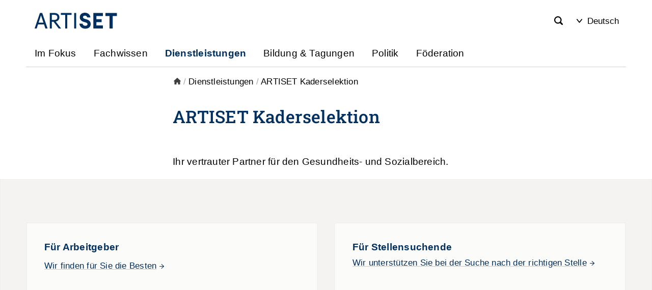

--- FILE ---
content_type: text/html;charset=UTF-8
request_url: https://www.artiset.ch/Dienstleistungen/ARTISET-Kaderselektion/PKYDj/
body_size: 6544
content:


		
			<!DOCTYPE html>
<html class="no-js" lang="de">
<head>
    <meta http-equiv="content-type" content="text/html; charset=UTF-8" />
    <meta http-equiv="x-ua-compatible" content="ie=edge">
	<meta name="author" content="powered by sitesystem, https://www.sitesystem.ch | created by webways ag, basel, https://www.webways.ch, info@webways.ch" />
	<meta name="description" content="Praktische Unterstützung im Heim- und Institutionsalltag – Branchenlösungen, Beratung und Dienstleistungen für Mitglieder von CURAVIVA Schweiz." />
	<meta name="keywords" content="" />
    <meta name="viewport" content="width=device-width, initial-scale=1.0">
    
	<meta name="generator" content="sitesystem, https://www.sitesystem.ch" />

	
	
				<script
				src="/sxsentry/assets/7.60.0/bundle.es5.min.js"
				crossorigin="anonymous"
				></script>

				<script>
					Sentry.init({
						dsn: "https://af5bbca754ef49f8b30f77848c0160bd@error.webways.ch/3",
						// this assumes your build process replaces `process.env.npm_package_version` with a value
						// release: "webways-ag@1.0.0",
						environment: "online",
						// We recommend adjusting this value in production, or using tracesSampler
						// for finer control
						tracesSampleRate: 1.0
					});
				</script>
			

	
	
	<link rel="icon" type="image/svg+xml" href="/img/artiset/ch.artiset/favicons/favicon.svg?v=2">
	<link rel="apple-touch-icon" sizes="180x180" href="/img/artiset/ch.artiset/favicons/apple-touch-icon.png">
	<link rel="icon" type="image/png" sizes="32x32" href="/img/artiset/ch.artiset/favicons/favicon-32x32.png">
	<link rel="icon" type="image/png" sizes="16x16" href="/img/artiset/ch.artiset/favicons/favicon-16x16.png">
	
	<meta name="msapplication-TileColor" content="#003060">
	<meta name="theme-color" content="#ffffff">

	<link rel="stylesheet" href="/assets/ch.artiset/style.df7c97e0.css">
	<style type="text/css">/*customCSS*/nav.main-nav ul .dropdown ul li a {
	padding-top: .4rem;
	padding-bottom: .4rem;
}</style>

	
	<script src="/root/javascript/jquery-3.6.0.min.js"></script>

	<script src="/assets/ch.artiset/build.7c4a8d75.js"></script>

	<script src="/javascript/plugins/jquery.ui.datepicker-de-hc7F08DC04.js"></script>
	<script src="/javascript/artiset/crosslinkinfo.cfm?version=2"></script>
	<meta property="og:image:user_generated" content="false">
			
				<meta property="og:url" content="http://www.artiset.ch/Dienstleistungen/ARTISET-Kaderselektion/PKYDj/">
			
				<meta property="og:image:alt" content="Logo ARTISET">
			
				<meta property="og:title" content="ARTISET Kaderselektion">
			
				<meta property="og:site_name" content="ARTISET Kaderselektion - Dienstleistungen - ARTISET Kaderselektion">
			
				<meta property="og:image:secure_url" content="https://www.artiset.ch/img/artiset/ch.artiset/logo-hcA02CF5CA.svg">
			
				<meta property="og:image" content="http://www.artiset.ch/img/artiset/ch.artiset/logo-hcA02CF5CA.svg">
			
				<meta property="og:locale" content="de_DE">
			
				<meta property="og:description" content="Praktische Unterstützung im Heim- und Institutionsalltag – Branchenlösungen, Beratung und Dienstleistungen für Mitglieder von CURAVIVA Schweiz.">
			
				<meta property="og:type" content="article">

 	<title>ARTISET Kaderselektion - Dienstleistungen - ARTISET Kaderselektion</title>

		
		<script type="text/javascript">
			var _paq = window._paq = window._paq || [];

			_paq.push(["setDoNotTrack", true]);
			_paq.push(["disableCookies"]);
			_paq.push(['enableLinkTracking']);
			_paq.push(['trackPageView']);
			(function() {
				var u="https://statistik.sitesystem.ch/";
				_paq.push(['setTrackerUrl', u+'matomo.php']);
				_paq.push(['setSiteId', '5']);
				var d=document, g=d.createElement('script'), s=d.getElementsByTagName('script')[0];
				g.async=true; g.src=u+'matomo.js'; s.parentNode.insertBefore(g,s);
			})();
		</script>
		
	
		
		<script  type="text/javascript" >
		  (function(i,s,o,g,r,a,m){i['GoogleAnalyticsObject']=r;i[r]=i[r]||function(){(i[r].q=i[r].q||[]).push(arguments)},i[r].l=1*new Date();a=s.createElement(o),m=s.getElementsByTagName(o)[0];a.async=1;a.src=g;m.parentNode.insertBefore(a,m)})(window,document,'script','//www.google-analytics.com/analytics.js','ga');

		
			ga('create', 'UA-215134759-1', 'auto', {'name': 'tracker1'});
			ga('tracker1.set', 'anonymizeIp', true);
		
			var gaDefinedUATracker = ['tracker1'];
		</script>
		
		<script  type="text/javascript" >
			
		
			
				ga('tracker1.send', 'pageview' );
			
		
	
		</script><script  type="text/javascript"  async src="https://www.googletagmanager.com/gtag/js?id=G-MFJ1FGXF8D"></script><script  type="text/javascript" >window.dataLayer = window.dataLayer || [];function gtag(){dataLayer.push(arguments);}gtag('js', new Date()); gtag('config', 'G-MFJ1FGXF8D');</script><meta name="robots" content="all" /></head>
	<body class="artiset detail"><!-- Layout: Artiset -->
		<header>
			<div class="container">
				<div class="top">
					<a href="#main" class="skip-to-main-content">Skip to main content</a>
					<button class="hamburger" aria-label="Mobile Navigation">
            <div class="hamburger-box">
                <div class="hamburger-inner"></div>
            </div>
            <span class="label">Menu</span>
        </button>

					<div class="logo-container">
						<a href="/"><img class="logo" src="/img/artiset/ch.artiset/logo-hcA02CF5CA.svg" alt="Logo ARTISET" /></a>
					</div>
					<div class="meta">
						
					</div>
					<div class="search-container" role="search" aria-label="Suche">
						<a href="/Suchen/PWYE2/" class="button" aria-label="Search">
			<svg class="icon ui icon-search"><use xlink:href="#ui-_-search"></use></svg>
		</a>
					</div>
					<div class="account-container">
						
					</div>
					<div class="lang-container">
						<div class="lang" arira-label="select language" data-inclusive-menu>
				<button data-inclusive-menu-opens="langs" aria-current="true"><svg class="icon ui icon-arrow-open"><use xlink:href="#ui-_-arrow-open"></use></svg> Deutsch</button>
				<div id="langs" role="menu">
					
						
					
						
					<a role="menuitem" href="/Prestations/Selection-de-cadres/PKYDj/?lang=fr">Français</a>
						
					
						
					<a role="menuitem" href="/Servizi/Selezione-del-personale-di-direzione/PKYDj/?lang=it">Italiano</a>
						
					
				</div>
			</div>
					</div>
					
				</div>
				<nav class="main-nav" aria-label="main navigation">
			

		
				
					<ul class="nav-menu">
						
							<li class="nav-item ">
								


	
	
	<a href="&#x2f;Im-Fokus&#x2f;PImEB&#x2f;" class="">




	
	
	Im Fokus</a>


								

								
								
							</li>
						
							<li class="nav-item ">
								


	
	
	<a href="&#x2f;Fachwissen&#x2f;Pb6Tj&#x2f;" class="">




	
	
	Fachwissen</a>


								

								
								
							</li>
						
							<li class="nav-item active open">
								


	
	
	<a href="&#x2f;Dienstleistungen&#x2f;P139e&#x2f;" class="active">




	
	
	Dienstleistungen</a>


								
									<div class="toggle">
										<svg class="icon ui icon-arrow-open"><use xlink:href="#ui-_-arrow-open"></use></svg>
									</div>
								

								
								
									
									<div class="dropdown sub-nav">
										<div class="col-and-overview-container">
											
												<div class="col">
													
														

		
				
					<ul class="sub-nav-group">
						
							<li class="active">
								


	
	
	<a href="&#x2f;Dienstleistungen&#x2f;ARTISET-Kaderselektion&#x2f;PKYDj&#x2f;" class="active">




	
	
	ARTISET Kaderselektion</a>


							</li>
						
							<li >
								


	
	
	<a href="&#x2f;Dienstleistungen&#x2f;Arbeitszeugnis-swiss-ARTISET&#x2f;Pjgrw&#x2f;" class="">




	
	
	Arbeitszeugnis swiss+ ARTISET</a>


							</li>
						
							<li >
								


	
	
	<a href="&#x2f;Dienstleistungen&#x2f;Rechtsberatung&#x2f;PXz6M&#x2f;" class="">




	
	
	Rechtsberatung</a>


							</li>
						
							<li >
								


	
	
	<a href="&#x2f;Dienstleistungen&#x2f;ARTISET-Versicherungsdienst&#x2f;PZqjw&#x2f;" class="">




	
	
	ARTISET Versicherungsdienst</a>


							</li>
						
							<li >
								


	
	
	<a href="&#x2f;Dienstleistungen&#x2f;Beraternetzwerk&#x2f;PFNRq&#x2f;" class="">




	
	
	Beraternetzwerk</a>


							</li>
						
							<li >
								


	
	
	<a href="https&#x3a;&#x2f;&#x2f;www.artisetbildung.ch&#x2f;Weiterbildung&#x2f;Laufbahnberatung&#x2f;P12Xs&#x2f;" target="_blank">




	
	
	Laufbahnberatung</a>


							</li>
						
							<li >
								


	
	
	<a href="&#x2f;Dienstleistungen&#x2f;Inclusion-Check&#x2f;PzgP1&#x2f;" class="">




	
	
	Inclusion-Check</a>


							</li>
						
					</ul>
				
			

	
													
												</div>
											
												<div class="col">
													
														

		
				
					<ul class="sub-nav-group">
						
							<li >
								


	
	
	<a href="&#x2f;Dienstleistungen&#x2f;Betriebswirtschaftliche-Instrumente&#x2f;PkmeC&#x2f;" class="">




	
	
	Betriebswirtschaftliche Instrumente</a>


							</li>
						
							<li >
								


	
	
	<a href="&#x2f;Dienstleistungen&#x2f;CURAtime-Taetigkeitsanalyse&#x2f;PfN6N&#x2f;" class="">




	
	
	CURAtime Tätigkeitsanalyse</a>


							</li>
						
							<li >
								


	
	
	<a href="&#x2f;Dienstleistungen&#x2f;ARTISET-Securit&#x2f;PSGC9&#x2f;" class="">




	
	
	ARTISET Securit</a>


							</li>
						
							<li >
								


	
	
	<a href="&#x2f;Dienstleistungen&#x2f;Security-Awareness&#x2f;PIXey&#x2f;" class="">




	
	
	Security Awareness</a>


							</li>
						
							<li >
								


	
	
	<a href="&#x2f;Dienstleistungen&#x2f;Datenschutz&#x2f;P9XqI&#x2f;" class="">




	
	
	Datenschutz</a>


							</li>
						
							<li >
								


	
	
	<a href="&#x2f;Dienstleistungen&#x2f;Sicher-kommunizieren-mit-HIN&#x2f;P8aeG&#x2f;" class="">




	
	
	Sicher kommunizieren mit HIN</a>


							</li>
						
							<li >
								


	
	
	<a href="&#x2f;Dienstleistungen&#x2f;Musik-und-Filmlizenzen&#x2f;PUaxF&#x2f;" class="">




	
	
	Musik- und Filmlizenzen</a>


							</li>
						
							<li >
								


	
	
	<a href="&#x2f;Dienstleistungen&#x2f;Solarify&#x2f;PeCsu&#x2f;" class="">




	
	
	Solarify</a>


							</li>
						
							<li >
								


	
	
	<a href="&#x2f;Dienstleistungen&#x2f;Energieversorgung&#x2f;PlHkq&#x2f;" class="">




	
	
	Energieversorgung</a>


							</li>
						
							<li >
								


	
	
	<a href="&#x2f;Dienstleistungen&#x2f;Energieberatung&#x2f;PmAx9&#x2f;" class="">




	
	
	Energieberatung</a>


							</li>
						
					</ul>
				
			

	
													
												</div>
											
												<div class="col">
													
														

		
				
					<ul class="sub-nav-group">
						
							<li >
								


	
	
	<a href="&#x2f;Dienstleistungen&#x2f;ARTISET-Einkaufsportal&#x2f;P51Rn&#x2f;" class="">




	
	
	ARTISET Einkaufsportal</a>


							</li>
						
							<li >
								


	
	
	<a href="https&#x3a;&#x2f;&#x2f;www.sozjobs.ch&#x2f;" target="_blank">




	
	
	sozjobs.ch Stellenmarkt</a>


							</li>
						
							<li >
								


	
	
	<a href="&#x2f;Dienstleistungen&#x2f;socialstorech&#x2f;PmrRU&#x2f;" class="">




	
	
	socialstore.ch</a>


							</li>
						
							<li >
								


	
	
	<a href="https&#x3a;&#x2f;&#x2f;www.heiminfo.ch&#x2f;" target="_blank">




	
	
	heiminfo.ch Suchportal</a>


							</li>
						
							<li >
								


	
	
	<a href="&#x2f;Dienstleistungen&#x2f;time2learn&#x2f;Pd7or&#x2f;" class="">




	
	
	time2learn</a>


							</li>
						
							<li >
								


	
	
	<a href="https&#x3a;&#x2f;&#x2f;insos.ch&#x2f;ausbildung-pra&#x2f;" target="_blank">




	
	
	Ausbildung PrA</a>


							</li>
						
					</ul>
				
			

	
													
												</div>
											
											
												
												<div class="overview">


	
	
	<a href="&#x2f;Dienstleistungen&#x2f;P139e&#x2f;" class="">




	
	
	Dienstleistungen in der Übersicht</a>

</div>
											
										</div>
										
											<aside>
												

		
				
					<ul class="sub-nav-group">
						
							<li >
								


	
	
	<a href="&#x2f;Dienstleistungen&#x2f;Publikationen&#x2f;PRO3p&#x2f;" class="">




	
	
	Publikationen</a>


							</li>
						
							<li >
								


	
	
	<a href="&#x2f;Magazin-ARTISET&#x2f;POA0e&#x2f;" class="">




	
	
	Magazin ARTISET</a>


							</li>
						
							<li >
								


	
	
	<a href="&#x2f;Dienstleistungen&#x2f;Innovation-Wissenstransfer&#x2f;P5mI0&#x2f;" class="">




	
	
	Innovation & Wissenstransfer</a>


							</li>
						
					</ul>
				
			

	
											</aside>
										

									</div>
								
							</li>
						
							<li class="nav-item ">
								


	
	
	<a href="&#x2f;Bildung-Tagungen&#x2f;PQxkA&#x2f;" class="">




	
	
	Bildung & Tagungen</a>


								

								
								
							</li>
						
							<li class="nav-item ">
								


	
	
	<a href="&#x2f;Politik&#x2f;PxZ8l&#x2f;" class="">




	
	
	Politik</a>


								

								
								
							</li>
						
							<li class="nav-item ">
								


	
	
	<a href="&#x2f;Foederation&#x2f;Px2xz&#x2f;" class="">




	
	
	Föderation</a>


								

								
								
							</li>
						
					</ul>
				
			

	
		</nav>
			</div>
		</header>

		<main id="main">
			
			

			
			

			
				<nav class="breadcrumb" aria-label="Breadcrumb">
					<div class="container">
						<ul>
					<li class="home">
						<a href="/">
							<svg class="icon ui icon-home"><use xlink:href="#ui-_-home"></use></svg>
						</a>
					</li>
					
						<li >
							<span class="divider">/</span>
							<a href="/Dienstleistungen/P139e/">
								Dienstleistungen
							</a>
						</li>
					
						<li aria-current="page">
							<span class="divider">/</span>
							<a href="/Dienstleistungen/ARTISET-Kaderselektion/PKYDj/">
								ARTISET Kaderselektion
							</a>
						</li>
					
				</ul>
					</div>
				</nav>
			

			<article>
				

					<div class="container test">
						
						
						
						
							
						
						<div class="struktur title">
					<header>
						
						
						
							<h1 class="wwsticky-stick-to">ARTISET Kaderselektion</h1>
						
					</header>
				</div>
			
			
				<div class="struktur">
					
					
					
						<div class="lead"><p>Ihr vertrauter Partner für den Gesundheits- und Sozialbereich.</p></div>
					
					
					
					
						<section class="module modulecontainer curavivasnippet slot 2cols bg-beige-light has-item-bg-lighter has-template-item">                <div class="container" >            <!-- moduleContainer="Dienstleistungen - Kaderselektion - Übersicht" -->															<div class="row">							<div class="col-6">											    <article class="modulecontainer-item curavivasnippet item item-bg-lighter  ">                		            <h3>                Für Arbeitgeber                            </h3>                <div class="snippet-content">                        <div class="snippettext"><p class="more-wrapper"><a href="/Dienstleistungen/ARTISET-Kaderselektion/Kaderselektion-fuer-Arbeitgeber/PCbRe/" target="_self" class="more"><span class="text">Wir finden für Sie die Besten</span><svg class="icon ui icon-more" viewBox="0 0 24 24" xmlns="http://www.w3.org/2000/svg"><path d="M23.987 12v0c-.01-.69-.3-1.35-.82-1.8L11.98.36V.35c-.62-.51-1.53-.42-2.03.2 -.48.58-.43 1.44.12 1.95l8.63 7.6V10.1c.1.09.11.24.02.35 -.05.05-.12.08-.19.08H1.41v0c-.8 0-1.44.64-1.44 1.44 0 .79.64 1.44 1.44 1.44h17.111v-.001c.13 0 .24.11.24.25 -.01.07-.04.13-.09.18l-8.64 7.6h0c-.62.49-.72 1.4-.22 2.02 .49.61 1.4.71 2.02.21 .03-.03.06-.06.09-.08l11.18-9.84v0c.51-.46.81-1.12.81-1.8Z"/></svg></a></p></div>                                            </div>    </article>									</div>							<div class="col-6">											    <article class="modulecontainer-item curavivasnippet item item-bg-lighter  ">                		            <h3>                Für Stellensuchende                            </h3>                <div class="snippet-content">                        <div class="snippettext"><p class="forced-on-render"><a href="/Dienstleistungen/ARTISET-Kaderselektion/Unterstuetzung-fuer-Stellensuchende/PLFj7/" target="_self" class="more"><span class="text">Wir unterstützen Sie bei der Suche nach der richtigen Stelle</span><svg class="icon ui icon-more" viewBox="0 0 24 24" xmlns="http://www.w3.org/2000/svg"><path d="M23.987 12v0c-.01-.69-.3-1.35-.82-1.8L11.98.36V.35c-.62-.51-1.53-.42-2.03.2 -.48.58-.43 1.44.12 1.95l8.63 7.6V10.1c.1.09.11.24.02.35 -.05.05-.12.08-.19.08H1.41v0c-.8 0-1.44.64-1.44 1.44 0 .79.64 1.44 1.44 1.44h17.111v-.001c.13 0 .24.11.24.25 -.01.07-.04.13-.09.18l-8.64 7.6h0c-.62.49-.72 1.4-.22 2.02 .49.61 1.4.71 2.02.21 .03-.03.06-.06.09-.08l11.18-9.84v0c.51-.46.81-1.12.81-1.8Z"/></svg></a></p></div>                                            </div>    </article>									</div>					</div>			                            </div>            </section>            					 <p>&nbsp;</p>
					
				</div>
					</div>

				

				

			</article>

			
				
			
		</main>

		<footer>
			
			
			<div class="container">
				<div class="row">
					
				</div>
				<div class="row">
					<div class="col">
                <p>
                    <strong>ARTISET</strong><br>
                    <a href="https://goo.gl/maps/W4SnFKfsyTxkTRWT8" target="_blank" aria-label="Map" class="map">Zieglerstrasse 53 | 3007 Bern<svg class="icon custom bold icon-pin-location-2"><use xlink:href="#custom-_-bold-_-pin-location-2"></use></svg></a>
                    <br>
                    T +41 31 385 33 33 | <a href="mailto:info@artiset.ch">info@artiset.ch</a><br>
                </p>
            </div>
        
        
        

        <div class="col">
                    <nav>
                        
                            
                            <a href="https://www.artiset.ch/Politik/PxZ8l/?lang=de" >
                                Politik
                            </a>
                        
                            
                            <a href="https://www.artiset.ch/Media-Corner/PLj1I/?lang=de" >
                                Media Corner
                            </a>
                        
                            
                            <a href="https://www.artiset.ch/Home/Newsletter/PFk3W/?lang=de" >
                                Newsletter
                            </a>
                        
                            
                            <a href="https://www.artiset.ch/Magazin-ARTISET/POA0e/?lang=de" >
                                Magazin
                            </a>
                        
                    </nav>
                    
                        <div class="social-media">
                            <div class="share">
                                
                                    <div class="icon-background">
                                        <a href="https://facebook.com/artiset.ch" aria-label="Facebook" target="_blank">
                                            
                                            
                                            <svg class="icon small  ui icon-social-media-facebook"><use xlink:href="#ui-_-social-media-facebook"></use></svg>
                                        </a>
                                    </div>
                                
                                    <div class="icon-background">
                                        <a href="https://linkedin.com/company/artiset-ch" aria-label="Linkedin" target="_blank">
                                            
                                                
                                            
                                            <svg class="icon small linkedin ui icon-social-media-linkedin"><use xlink:href="#ui-_-social-media-linkedin"></use></svg>
                                        </a>
                                    </div>
                                
                            </div>
                        </div>
                    
                    
                </div>
            
                <div class="col">
                    <nav>
                        
                            
                            <a href="https://www.curaviva.ch/?lang=de" target="_blank">
                                CURAVIVA<svg class="icon ui icon-link-external"><use xlink:href="#ui-_-link-external"></use></svg>
                            </a>
                        
                            
                            <a href="https://insos.ch/" target="_blank">
                                INSOS<svg class="icon ui icon-link-external"><use xlink:href="#ui-_-link-external"></use></svg>
                            </a>
                        
                            
                            <a href="https://www.youvita.ch/?lang=de" target="_blank">
                                YOUVITA<svg class="icon ui icon-link-external"><use xlink:href="#ui-_-link-external"></use></svg>
                            </a>
                        
                    </nav>
                    
                    
                        <div class="endorsement">
                            <img src="/img/artiset/ch.artiset/endorsement_de.svg" alt="Föderation der Dienstleister für Menschen mit Unterstützungsbedarf"/>
                        </div>
                    
                </div>
				</div>
			</div>
			<div class="bottom">
				<div class="container">
					<div class="row">
						<div class="left">
							<span><a href="/Impressum/P120B">Impressum</a></span>
        
            <span><a href="/Datenschutz/PQxgi">Datenschutz</a></span>
        
            <span><a href="/AGB/P6eUG">AGB</a></span>
						</div>

						<div class="right">
							<span class="poweredby">powered by <a href="https://www.sitesystem.ch" target="_blank">sitesystem<sup><small>&reg;</small></sup></a></span>
						</div>
					</div>
				</div>
			</div>
		</footer>
		<button class="scroll-top" aria-label="scroll top"><svg class="icon bold ui icon-scroll-top"><use xlink:href="#ui-_-scroll-top"></use></svg></button>
		
		
		<svg style="display:none;"><svg id="ui-_-social-media-facebook" xmlns="http://www.w3.org/2000/svg" viewBox="0 0 24 24"><path d="M17.768 7.5H13.5V5.6a.972.972 0 0 1 1.012-1.1c.418 0 2.988.01 2.988.01V.5h-4.329C9.244.5 8.5 3.474 8.5 5.355V7.5h-3v4h3v12h5v-12h3.851z" stroke-linecap="round" stroke-linejoin="round"/></svg><svg id="ui-_-scroll-top" xmlns="http://www.w3.org/2000/svg" viewBox="0 0 24 24"><path d="M21.5 9.186L12.708.39a1.027 1.027 0 0 0-1.416 0L2.5 9.186a1 1 0 0 0 .707 1.707H8.25a.249.249 0 0 1 .25.25v11.75a1 1 0 0 0 1 1h5a1 1 0 0 0 1-1v-11.75a.25.25 0 0 1 .25-.25h5.043a1 1 0 0 0 .707-1.707z"/></svg><svg id="ui-_-home" xmlns="http://www.w3.org/2000/svg" viewBox="0 0 24 24"><path d="M23.707 11.293l-11-11a1 1 0 0 0-1.414 0l-11 11A1 1 0 0 0 1 13h1.25a.25.25 0 0 1 .25.25V23a1 1 0 0 0 1 1h5.75a.25.25 0 0 0 .25-.25V19a2.5 2.5 0 0 1 5 0v4.75a.25.25 0 0 0 .25.25h5.75a1 1 0 0 0 1-1v-9.75a.25.25 0 0 1 .25-.25H23a1 1 0 0 0 .707-1.707z"/></svg><svg id="ui-_-social-media-linkedin" viewBox="0 0 24 24" xmlns="http://www.w3.org/2000/svg"><g><rect width="5" height="14" x="2" rx=".5" y="8.5"/><path d="M4.48 1.5a2.48 2.5 0 1 0 0 5 2.48 2.5 0 1 0 0-5Z"/><path d="M18.5 22.5h3v0c.27 0 .5-.23.5-.5v-8.4C22 9.83 19.87 8 16.89 8v-.001c-1.19-.05-2.35.41-3.17 1.27l-.001-.001c-.15.17-.41.18-.58.04 -.1-.08-.15-.2-.15-.32v0c0-.28-.23-.5-.5-.5h-3v0c-.28 0-.5.22-.5.5v13 0c0 .27.22.5.5.5h3v0c.27 0 .5-.23.5-.5v-7.5 0c0-1.39 1.11-2.5 2.5-2.5 1.38 0 2.5 1.11 2.5 2.5v7.5 0c0 .27.22.5.5.5Z"/></g></svg><svg id="ui-_-arrow-open" xmlns="http://www.w3.org/2000/svg" viewBox="0 0 24 24"><path d="M12 19.5a2.3 2.3 0 0 1-1.729-.78L.46 7.568a1.847 1.847 0 0 1 2.773-2.439l8.579 9.752a.25.25 0 0 0 .376 0l8.579-9.752a1.847 1.847 0 1 1 2.773 2.439l-9.808 11.148A2.31 2.31 0 0 1 12 19.5z"/></svg><svg id="ui-_-link-external" xmlns="http://www.w3.org/2000/svg" viewBox="0 0 24 24"><g><defs><style>.prefix__a{fill:none;stroke-linecap:round;stroke-linejoin:round;}</style></defs><path class="prefix__a" d="M9.25 14.523L23.25.75M23.25 8.621V.75h-8M12.125 5.75h-10.5a.875.875 0 00-.875.875v15.75a.875.875 0 00.875.875h15.75a.875.875 0 00.875-.875v-10.5"/></g></svg><svg id="ui-_-search" xmlns="http://www.w3.org/2000/svg" viewBox="0 0 24 24"><path d="M23.414 20.591l-4.645-4.645a10.256 10.256 0 1 0-2.828 2.829l4.645 4.644a2.025 2.025 0 0 0 2.828 0 2 2 0 0 0 0-2.828zM10.25 3.005A7.25 7.25 0 1 1 3 10.255a7.258 7.258 0 0 1 7.25-7.25z"/></svg><svg id="custom-_-bold-_-pin-location-2" viewBox="0 0 24 24" xmlns="http://www.w3.org/2000/svg"><g><path d="M10.181 8.669v0c.19.07.32.25.32.46v10.8H10.5c-.02.68.52 1.26 1.21 1.28 .68.01 1.26-.53 1.28-1.22 0-.03 0-.05 0-.08V9.09h-.001c0-.21.12-.4.32-.47l0-.001c2.32-.87 3.5-3.46 2.63-5.78 -.87-2.33-3.46-3.51-5.78-2.64 -2.33.86-3.51 3.45-2.64 5.77 .45 1.21 1.41 2.17 2.63 2.63Z"/><path d="M16.48 17.575v0c-.55-.04-1.03.37-1.06.92 -.01 0-.01 0-.01 0v0c-.06.54.34 1.03.88 1.1v0c1.3.1 2.59.3 3.86.6v0c.26.06.42.34.35.6 -.05.17-.19.31-.36.35l0-.001c-2.69.57-5.43.83-8.18.79l0 0c-2.75.04-5.49-.22-8.18-.79h0c-.27-.07-.43-.35-.36-.61 .04-.18.18-.32.35-.36h0c1.27-.3 2.56-.5 3.86-.6v0c.54-.07.94-.56.88-1.1v0c-.04-.55-.51-.97-1.05-.93 -.01 0-.01 0-.01 0 -7.49.68-7.49 2.51-7.49 3.11 -.001 3.07 9.15 3.31 11.96 3.31 2.808 0 11.96-.24 11.96-3.31 0-.61 0-2.433-7.49-3.12Z"/></g></svg></svg>

	</body>
</html>
		
		
		

		
	

	

--- FILE ---
content_type: text/css
request_url: https://www.artiset.ch/assets/ch.artiset/style.df7c97e0.css
body_size: 43175
content:
body.breakpoints:before{content:"breakPoint0";position:fixed;z-index:10000000;color:rgba(0,0,0,0.3);right:.25rem;top:4rem;display:block}@media (min-width:375px){body.breakpoints:before{content:"breakPoint1"}}@media (min-width:500px){body.breakpoints:before{content:"breakPoint2"}}@media (min-width:640px){body.breakpoints:before{content:"breakPoint3"}}@media (min-width:1024px){body.breakpoints:before{content:"breakPoint4"}}@media (min-width:1280px){body.breakpoints:before{content:"breakPoint6"}}@media (min-width:1441px){body.breakpoints:before{content:"breakPoint7"}}/*! HTML5 Boilerplate v6.1.0 | MIT License | https://html5boilerplate.com/ */html{color:#222;font-size:1em;line-height:1.4}::-moz-selection{background:#b3d4fc;text-shadow:none}::selection{background:#b3d4fc;text-shadow:none}hr{display:block;height:1px;border:0;border-top:1px solid #ccc;margin:1em 0;padding:0}audio,canvas,iframe,img,svg,video{vertical-align:middle}fieldset{border:0;margin:0;padding:0}textarea{resize:vertical}.browserupgrade{margin:.2em 0;background:#ccc;color:#000;padding:.2em 0}.hidden{display:none !important}.visuallyhidden{border:0;clip:rect(0 0 0 0);height:1px;margin:-1px;overflow:hidden;padding:0;position:absolute;width:1px;white-space:nowrap}.visuallyhidden.focusable:active,.visuallyhidden.focusable:focus{clip:auto;height:auto;margin:0;overflow:visible;position:static;width:auto;white-space:inherit}.invisible{visibility:hidden}.clearfix:before,.clearfix:after{content:" ";display:table}.clearfix:after{clear:both}@media only screen and (min-width:35em){}@media print,(-webkit-min-device-pixel-ratio:1.25),(min-resolution:1.25dppx),(min-resolution:120dpi){}@media print{*,*:before,*:after{background:transparent !important;color:#000 !important;-webkit-box-shadow:none !important;box-shadow:none !important;text-shadow:none !important}a,a:visited{text-decoration:underline}pre{white-space:pre-wrap !important}pre,blockquote{border:1px solid #999;page-break-inside:avoid}thead{display:table-header-group}tr,img{page-break-inside:avoid}p,h2,h3{orphans:3;widows:3}h2,h3{page-break-after:avoid}}/*! normalize.css v8.0.1 | MIT License | github.com/necolas/normalize.css */html{line-height:1.15;-webkit-text-size-adjust:100%}body{margin:0}main{display:block}h1{font-size:2em;margin:.67em 0}hr{box-sizing:content-box;height:0;overflow:visible}pre{font-family:monospace, monospace;font-size:1em}a{background-color:transparent}abbr[title]{border-bottom:none;text-decoration:underline;text-decoration:underline dotted}b,strong{font-weight:bolder}code,kbd,samp{font-family:monospace, monospace;font-size:1em}small{font-size:80%}sub,sup{font-size:75%;line-height:0;position:relative;vertical-align:baseline}sub{bottom:-0.25em}sup{top:-0.5em}img{border-style:none}button,input,optgroup,select,textarea{font-family:inherit;font-size:100%;line-height:1.15;margin:0}button,input{overflow:visible}button,select{text-transform:none}button,[type="button"],[type="reset"],[type="submit"]{-webkit-appearance:button}button::-moz-focus-inner,[type="button"]::-moz-focus-inner,[type="reset"]::-moz-focus-inner,[type="submit"]::-moz-focus-inner{border-style:none;padding:0}button:-moz-focusring,[type="button"]:-moz-focusring,[type="reset"]:-moz-focusring,[type="submit"]:-moz-focusring{outline:1px dotted ButtonText}fieldset{padding:.35em .75em .625em}legend{box-sizing:border-box;color:inherit;display:table;max-width:100%;padding:0;white-space:normal}progress{vertical-align:baseline}textarea{overflow:auto}[type="checkbox"],[type="radio"]{box-sizing:border-box;padding:0}[type="number"]::-webkit-inner-spin-button,[type="number"]::-webkit-outer-spin-button{height:auto}[type="search"]{-webkit-appearance:textfield;outline-offset:-2px}[type="search"]::-webkit-search-decoration{-webkit-appearance:none}::-webkit-file-upload-button{-webkit-appearance:button;font:inherit}details{display:block}summary{display:list-item}template{display:none}[hidden]{display:none}.row .col-12{width:100%;margin:0}.row{width:auto;margin-right:-2.5rem;margin-left:-2.5rem;display:flex;flex-wrap:wrap;list-style-type:none;padding:0}.row:after{content:"";display:table;clear:both}@media (max-width:1150px){.row{margin-right:-2rem;margin-left:-2rem}}@media (max-width:640px){.row{margin-right:0;margin-left:0}}.col-12{padding-right:2.5rem;padding-left:2.5rem;flex-grow:0;flex-shrink:0;width:100%;margin:0;display:flex;flex-wrap:wrap}@media (max-width:1150px){.col-12{padding-right:2rem;padding-left:2rem}}@media (max-width:1024px){.col-12{width:50%}}@media (max-width:640px){.col-12{width:100%;padding:0;margin:0}}.col-12>article{flex:0 1 100%}.col-11{padding-right:2.5rem;padding-left:2.5rem;flex-grow:0;flex-shrink:0;width:91.66666667%;margin:0;display:flex;flex-wrap:wrap}@media (max-width:1150px){.col-11{padding-right:2rem;padding-left:2rem}}@media (max-width:1024px){.col-11{width:50%}}@media (max-width:640px){.col-11{width:100%;padding:0;margin:0}}.col-11>article{flex:0 1 100%}.col-10{padding-right:2.5rem;padding-left:2.5rem;flex-grow:0;flex-shrink:0;width:83.33333333%;margin:0;display:flex;flex-wrap:wrap}@media (max-width:1150px){.col-10{padding-right:2rem;padding-left:2rem}}@media (max-width:1024px){.col-10{width:50%}}@media (max-width:640px){.col-10{width:100%;padding:0;margin:0}}.col-10>article{flex:0 1 100%}.col-9{padding-right:2.5rem;padding-left:2.5rem;flex-grow:0;flex-shrink:0;width:75%;margin:0;display:flex;flex-wrap:wrap}@media (max-width:1150px){.col-9{padding-right:2rem;padding-left:2rem}}@media (max-width:1024px){.col-9{width:50%}}@media (max-width:640px){.col-9{width:100%;padding:0;margin:0}}.col-9>article{flex:0 1 100%}.col-8{padding-right:2.5rem;padding-left:2.5rem;flex-grow:0;flex-shrink:0;width:66.66666667%;margin:0;display:flex;flex-wrap:wrap}@media (max-width:1150px){.col-8{padding-right:2rem;padding-left:2rem}}@media (max-width:1024px){.col-8{width:50%}}@media (max-width:640px){.col-8{width:100%;padding:0;margin:0}}.col-8>article{flex:0 1 100%}.col-7{padding-right:2.5rem;padding-left:2.5rem;flex-grow:0;flex-shrink:0;width:58.33333333%;margin:0;display:flex;flex-wrap:wrap}@media (max-width:1150px){.col-7{padding-right:2rem;padding-left:2rem}}@media (max-width:1024px){.col-7{width:50%}}@media (max-width:640px){.col-7{width:100%;padding:0;margin:0}}.col-7>article{flex:0 1 100%}.col-6{padding-right:2.5rem;padding-left:2.5rem;flex-grow:0;flex-shrink:0;width:50%;margin:0;display:flex;flex-wrap:wrap}@media (max-width:1150px){.col-6{padding-right:2rem;padding-left:2rem}}@media (max-width:1024px){.col-6{width:50%}}@media (max-width:640px){.col-6{width:100%;padding:0;margin:0}}.col-6>article{flex:0 1 100%}.col-5{padding-right:2.5rem;padding-left:2.5rem;flex-grow:0;flex-shrink:0;width:41.66666667%;margin:0;display:flex;flex-wrap:wrap}@media (max-width:1150px){.col-5{padding-right:2rem;padding-left:2rem}}@media (max-width:1024px){.col-5{width:50%}}@media (max-width:640px){.col-5{width:100%;padding:0;margin:0}}.col-5>article{flex:0 1 100%}.col-4{padding-right:2.5rem;padding-left:2.5rem;flex-grow:0;flex-shrink:0;width:33.33333333%;margin:0;display:flex;flex-wrap:wrap}@media (max-width:1150px){.col-4{padding-right:2rem;padding-left:2rem}}@media (max-width:1024px){.col-4{width:50%}}@media (max-width:640px){.col-4{width:100%;padding:0;margin:0}}.col-4>article{flex:0 1 100%}.col-3{padding-right:2.5rem;padding-left:2.5rem;flex-grow:0;flex-shrink:0;width:25%;margin:0;display:flex;flex-wrap:wrap}@media (max-width:1150px){.col-3{padding-right:2rem;padding-left:2rem}}@media (max-width:1024px){.col-3{width:50%}}@media (max-width:640px){.col-3{width:100%;padding:0;margin:0}}.col-3>article{flex:0 1 100%}.col-2{padding-right:2.5rem;padding-left:2.5rem;flex-grow:0;flex-shrink:0;width:16.66666667%;margin:0;display:flex;flex-wrap:wrap}@media (max-width:1150px){.col-2{padding-right:2rem;padding-left:2rem}}@media (max-width:1024px){.col-2{width:50%}}@media (max-width:640px){.col-2{width:100%;padding:0;margin:0}}.col-2>article{flex:0 1 100%}.col-1{padding-right:2.5rem;padding-left:2.5rem;flex-grow:0;flex-shrink:0;width:8.33333333%;margin:0;display:flex;flex-wrap:wrap}@media (max-width:1150px){.col-1{padding-right:2rem;padding-left:2rem}}@media (max-width:1024px){.col-1{width:50%}}@media (max-width:640px){.col-1{width:100%;padding:0;margin:0}}.col-1>article{flex:0 1 100%}.owl-carousel .animated{-webkit-animation-duration:1000ms;animation-duration:1000ms;-webkit-animation-fill-mode:both;animation-fill-mode:both}.owl-carousel .owl-animated-in{z-index:0}.owl-carousel .owl-animated-out{z-index:1}.owl-carousel .fadeOut{-webkit-animation-name:fadeOut;animation-name:fadeOut}@-webkit-keyframes fadeOut{0%{opacity:1}100%{opacity:0}}@keyframes fadeOut{0%{opacity:1}100%{opacity:0}}.owl-height{-webkit-transition:height 500ms ease-in-out;transition:height 500ms ease-in-out}.owl-carousel{display:none;width:100%;-webkit-tap-highlight-color:transparent;position:relative;z-index:1}.owl-carousel .owl-stage{position:relative;-ms-touch-action:pan-Y}.owl-carousel .owl-stage:after{content:".";display:block;clear:both;visibility:hidden;line-height:0;height:0}.owl-carousel .owl-stage-outer{position:relative;overflow:hidden;-webkit-transform:translate3d(0, 0, 0)}.owl-carousel .owl-nav .owl-prev,.owl-carousel .owl-nav .owl-next,.owl-carousel .owl-dot{cursor:pointer;cursor:hand;-webkit-user-select:none;-khtml-user-select:none;-moz-user-select:none;-ms-user-select:none;user-select:none}.owl-carousel.owl-loaded{display:block}.owl-carousel.owl-loading{opacity:0;display:block}.owl-carousel.owl-hidden{opacity:0}.owl-carousel .owl-refresh .owl-item{display:none}.owl-carousel .owl-item{position:relative;min-height:1px;float:left;-webkit-backface-visibility:hidden;-webkit-tap-highlight-color:transparent;-webkit-touch-callout:none;-webkit-user-select:none;-moz-user-select:none;-ms-user-select:none;user-select:none}.owl-carousel .owl-item img{display:block;max-width:100%;-webkit-transform-style:preserve-3d}.owl-carousel.owl-text-select-on .owl-item{-webkit-user-select:auto;-moz-user-select:auto;-ms-user-select:auto;user-select:auto}.owl-carousel .owl-grab{cursor:move;cursor:-webkit-grab;cursor:-o-grab;cursor:-ms-grab;cursor:grab}.owl-carousel.owl-rtl{direction:rtl}.owl-carousel.owl-rtl .owl-item{float:right}.no-js .owl-carousel{display:block}.owl-carousel .owl-item .owl-lazy{opacity:0;-webkit-transition:opacity 400ms ease;transition:opacity 400ms ease}.owl-carousel .owl-item img{-webkit-transform-style:preserve-3d;transform-style:preserve-3d}.owl-carousel .owl-video-wrapper{position:relative;height:100%;background:#000}.owl-carousel .owl-video-play-icon{position:absolute;height:80px;width:80px;left:50%;top:50%;margin-left:-40px;margin-top:-40px;background:url("owl.video.play.png") no-repeat;cursor:pointer;z-index:1;-webkit-backface-visibility:hidden;-webkit-transition:scale 100ms ease;transition:scale 100ms ease}.owl-carousel .owl-video-play-icon:hover{-webkit-transition:scale(1.3, 1.3);transition:scale(1.3, 1.3)}.owl-carousel .owl-video-playing .owl-video-tn,.owl-carousel .owl-video-playing .owl-video-play-icon{display:none}.owl-carousel .owl-video-tn{opacity:0;height:100%;background-position:center center;background-repeat:no-repeat;background-size:contain;-webkit-transition:opacity 400ms ease;transition:opacity 400ms ease}.owl-carousel .owl-video-frame{position:relative;z-index:1}.owl-theme:hover .owl-controls .owl-nav{display:block}.owl-theme .owl-controls{padding-top:10px;text-align:center;-webkit-tap-highlight-color:transparent}aside .owl-theme .owl-controls{background:transparent}.top-content .owl-theme .owl-controls,#customhandler-startseite .owl-theme .owl-controls,#customhandler-handling .owl-theme .owl-controls{background:transparent}.portal .owl-theme .owl-controls{text-align:left;position:relative}.owl-theme .owl-nav{display:none;position:absolute;text-align:left;margin-top:-2.75em;width:100%;top:50%}.portal .owl-theme .owl-nav{display:block;top:.75em;right:0;margin-top:0;width:2em}.portal .owl-theme .owl-nav [class*='owl-']{margin:0}.portal .owl-theme .owl-nav .owl-prev{left:-0.25em}.owl-theme .owl-nav .owl-prev{position:absolute;left:5%}.owl-theme .owl-nav .owl-prev [class*='icon-']{left:-11%;margin:0}.owl-theme .owl-nav .owl-next{position:absolute;right:5%}.owl-theme .owl-nav .owl-next [class*='icon-']{left:11%;margin:0}.owl-theme .owl-controls .owl-nav [class*='owl-']{color:white;font-size:14px;line-height:1;margin:5px;display:inline-block;cursor:pointer;top:0}.portal .owl-theme .owl-controls .owl-nav [class*='owl-']{color:#d1cfcd}.top-content .owl-theme .owl-controls .owl-nav [class*='owl-'],#customhandler-startseite .owl-theme .owl-controls .owl-nav [class*='owl-'],#customhandler-handling .owl-theme .owl-controls .owl-nav [class*='owl-']{padding:.7em .8em;background:rgba(0,0,0,0.4);border-radius:3em}aside .owl-theme .owl-controls .owl-nav [class*='owl-']{padding:1em 1.1em;background:rgba(0,0,0,0.4);border-radius:3em}.owl-theme .owl-controls .owl-nav [class*='owl-']:hover{color:white;text-decoration:none}.top-content .owl-theme .owl-controls .owl-nav [class*='owl-']:hover,#customhandler-startseite .owl-theme .owl-controls .owl-nav [class*='owl-']:hover,#customhandler-handling .owl-theme .owl-controls .owl-nav [class*='owl-']:hover{background:rgba(0,0,0,0.6)}.portal .owl-theme .owl-controls .owl-nav [class*='owl-']:hover{color:#a09c97}aside .owl-theme .owl-controls .owl-nav [class*='owl-']:hover{background:rgba(0,0,0,0.4)}.owl-theme .owl-controls .owl-nav [class*='owl-'] [class*='icon-']{position:relative}.top-content .owl-theme .owl-controls .owl-nav [class*='owl-'] [class*='icon-'],#customhandler-startseite .owl-theme .owl-controls .owl-nav [class*='owl-'] [class*='icon-'],#customhandler-handling .owl-theme .owl-controls .owl-nav [class*='owl-'] [class*='icon-']{width:2.75em;height:2.75em;fill:#fff}aside .owl-theme .owl-controls .owl-nav [class*='owl-'] [class*='icon-']{width:1em;height:1em;fill:#fff}.owl-theme .owl-controls .owl-nav .disabled{opacity:.5;cursor:default}.owl-theme .owl-dots .owl-dot{display:inline-block;zoom:1;*display:inline;background-color:transparent}.owl-theme .owl-dots .owl-dot span{width:10px;height:10px;margin:5px 7px;display:block;transition:opacity 200ms ease;border-radius:30px}.top-content .owl-theme .owl-dots .owl-dot span,#customhandler-startseite .owl-theme .owl-dots .owl-dot span,#customhandler-handling .owl-theme .owl-dots .owl-dot span{background:rgba(255,255,255,0.5);border:1px solid rgba(0,0,0,0.3)}aside .owl-theme .owl-dots .owl-dot span{background:#646464;border:1px solid rgba(0,0,0,0.3)}.portal .owl-theme .owl-dots .owl-dot span{background:#646464;border:1px solid rgba(0,0,0,0.3)}.top-content .owl-theme .owl-dots .owl-dot.active span,.top-content .owl-theme .owl-dots .owl-dot:hover span,#customhandler-startseite .owl-theme .owl-dots .owl-dot.active span,#customhandler-startseite .owl-theme .owl-dots .owl-dot:hover span,#customhandler-handling .owl-theme .owl-dots .owl-dot.active span,#customhandler-handling .owl-theme .owl-dots .owl-dot:hover span{background:#003060;border:1px solid rgba(0,0,0,0.3)}aside .owl-theme .owl-dots .owl-dot.active span,aside .owl-theme .owl-dots .owl-dot:hover span{background:#003060}.portal .owl-theme .owl-dots .owl-dot.active span,.portal .owl-theme .owl-dots .owl-dot:hover span{background:#003060}.portal .owl-carousel .owl-item img,aside .owl-carousel .owl-item img{width:auto}#customhandler-startseite .owl-carousel .owl-item img,#customhandler-handling .owl-carousel .owl-item img{width:auto;max-width:100%;margin:0 auto}.layoutimage.owl-carousel:hover .owl-nav{display:block}.layoutimage.owl-carousel .owl-nav{display:none;position:absolute;text-align:left;width:100%;top:50%;margin-top:-2rem;transform:translateY(-50%);z-index:2}.layoutimage.owl-carousel .owl-nav .owl-prev{position:absolute;left:10%}.layoutimage.owl-carousel .owl-nav .owl-prev [class*="icon"]{left:-2%}.layoutimage.owl-carousel .owl-nav .owl-next{position:absolute;right:10%}.layoutimage.owl-carousel .owl-nav .owl-next [class*="icon"]{left:11%}.layoutimage.owl-carousel .owl-nav [class*="owl-"]{color:white;font-size:14px;line-height:1;margin:5px;display:inline-block;cursor:pointer;top:0;padding:.7em .8em;background:rgba(0,0,0,0.4);border-radius:3em}.layoutimage.owl-carousel .owl-nav [class*="owl-"]:hover{color:white;text-decoration:none;background:rgba(0,0,0,0.6)}.layoutimage.owl-carousel .owl-nav [class*="owl-"] [class*="icon"]{position:relative;width:2.75em;height:2.75em;stroke:#fff}.layoutimage.owl-carousel .owl-nav .disabled{opacity:.5;cursor:default}.layoutimage.owl-carousel .owl-dots{position:absolute;bottom:0rem;left:50%;transform:translateX(-50%);display:block;text-align:center;line-height:1;z-index:3}.layoutimage.owl-carousel .owl-dots .owl-dot{display:inline-block;zoom:1;*display:inline;padding:0em;margin:0}.layoutimage.owl-carousel .owl-dots .owl-dot span{width:10px;height:10px;margin:8px 4px;display:block;transition:opacity 200ms ease;border-radius:30px;background:rgba(255,255,255,0.5);border:1px solid rgba(0,0,0,0.3)}.layoutimage.owl-carousel .owl-dots .owl-dot.active span,.layoutimage.owl-carousel .owl-dots .owl-dot:hover span{background:#003060;border:1px solid rgba(0,0,0,0.3);box-shadow:none}.mfp-gallery button:hover,.mfp-wrap button:hover{outline:0;border:0}.mfp-gallery a,.mfp-wrap a{color:inherit;text-decoration:underline}.mfp-gallery .mfp-title,.mfp-wrap .mfp-title{line-height:1.5}body.mfp-safari-open{position:fixed}body.mfp-safari-open .mfp-wrap{-webkit-overflow-scrolling:touch}.mfp-bg{top:0;left:0;width:100%;height:100%;z-index:1042;overflow:hidden;position:fixed;background:#0b0b0b;opacity:.8;filter:alpha(opacity=80)}.mfp-bg.mfp-fade-to-white{background:white}.mfp-wrap{top:0;left:0;width:100%;height:100%;z-index:1043;position:fixed;outline:none !important;-webkit-backface-visibility:hidden;-webkit-overflow-scrolling:touch}.mfp-container{text-align:center;position:absolute;width:100%;height:100%;left:0;top:0;padding:0 8px;-moz-box-sizing:border-box;box-sizing:border-box}.mfp-container:before{content:'';display:inline-block;height:100%;vertical-align:middle}.mfp-align-top .mfp-container:before{display:none}.mfp-content{position:relative;display:inline-block;vertical-align:middle;margin:0 auto;text-align:left;z-index:1045}.mfp-inline-holder .mfp-content,.mfp-ajax-holder .mfp-content{width:100%;cursor:auto}.mfp-ajax-cur{cursor:progress}.mfp-zoom-out-cur,.mfp-zoom-out-cur .mfp-image-holder .mfp-close{cursor:-webkit-zoom-out;cursor:zoom-out;outline:0}.mfp-zoom{cursor:pointer;cursor:-webkit-zoom-in;cursor:zoom-in}.mfp-auto-cursor .mfp-content{cursor:auto}.mfp-close,.mfp-arrow,.mfp-preloader,.mfp-counter{-webkit-user-select:none;-moz-user-select:none;-ms-user-select:none;user-select:none}.mfp-loading.mfp-figure{display:none}.mfp-hide{display:none !important}.mfp-preloader{color:#cccccc;position:absolute;top:50%;width:auto;text-align:center;margin-top:-0.8em;left:8px;right:8px;z-index:1044}.mfp-preloader a{color:#cccccc}.mfp-preloader a:hover{color:white}.mfp-s-ready .mfp-preloader{display:none}.mfp-s-error .mfp-content{display:none}button.mfp-close,button.mfp-arrow{overflow:visible;cursor:pointer;background:transparent;border:0;-webkit-appearance:none;display:block;outline:none;padding:0;z-index:1046;box-shadow:none}button::-moz-focus-inner{padding:0;border:0}.mfp-close{width:44px;height:44px;line-height:44px;position:absolute;right:0;top:0;text-decoration:none;text-align:center;opacity:.65;filter:alpha(opacity=65);padding:0 0 18px 10px;color:white;font-style:normal;font-size:28px;font-family:Arial, Baskerville, monospace}.mfp-close:hover,.mfp-close:focus{opacity:1;filter:alpha(opacity=100);position:absolute}.mfp-close:active{top:1px}.mfp-close-btn-in .mfp-close{color:#333333}.mfp-image-holder .mfp-close,.mfp-iframe-holder .mfp-close{color:white;right:-6px;text-align:right;padding-right:6px;width:100%}.mfp-fade-to-white .mfp-image-holder .mfp-close,.mfp-fade-to-white .mfp-iframe-holder .mfp-close{color:black}.mfp-counter{position:absolute;width:100%;text-align:right;top:0;right:0;color:#cccccc;font-size:12px;line-height:18px}.mfp-arrow{position:absolute;opacity:.65;filter:alpha(opacity=65);margin:0;top:50%;margin-top:-55px;padding:0;width:90px;height:110px;-webkit-tap-highlight-color:rgba(0,0,0,0)}.mfp-arrow:active{margin-top:-54px}.mfp-arrow:hover,.mfp-arrow:focus{opacity:1;filter:alpha(opacity=100);position:absolute}.mfp-arrow:before,.mfp-arrow:after,.mfp-arrow .mfp-b,.mfp-arrow .mfp-a{content:'';display:block;width:0;height:0;position:absolute;left:0;top:0;margin-top:35px;margin-left:35px;border:medium inset transparent}.mfp-arrow:after,.mfp-arrow .mfp-a{border-top-width:13px;border-bottom-width:13px;top:8px}.mfp-arrow:before,.mfp-arrow .mfp-b{border-top-width:21px;border-bottom-width:21px;opacity:.7}.mfp-arrow-left{left:0}.mfp-arrow-left:after,.mfp-arrow-left .mfp-a{border-right:17px solid white;margin-left:31px}.mfp-arrow-left:before,.mfp-arrow-left .mfp-b{margin-left:25px;border-right:27px solid #3f3f3f}.mfp-arrow-right{right:0}.mfp-arrow-right:after,.mfp-arrow-right .mfp-a{border-left:17px solid white;margin-left:39px}.mfp-arrow-right:before,.mfp-arrow-right .mfp-b{border-left:27px solid #3f3f3f}.mfp-iframe-holder{padding-top:40px;padding-bottom:40px}.mfp-iframe-holder .mfp-content{line-height:0;width:100%;max-width:900px}.mfp-iframe-holder .mfp-close{top:-40px}.mfp-iframe-scaler{width:100%;height:0;overflow:hidden;padding-top:56.25%}.mfp-iframe-scaler iframe{position:absolute;display:block;top:0;left:0;width:100%;height:100%;box-shadow:0 0 8px rgba(0,0,0,0.6);background:black}img.mfp-img{width:auto;max-width:100%;height:auto;display:block;line-height:0;-moz-box-sizing:border-box;box-sizing:border-box;padding:40px 0 40px;margin:0 auto}.mfp-figure{line-height:0}.mfp-figure:after{content:'';position:absolute;left:0;top:40px;bottom:40px;display:block;right:0;width:auto;height:auto;z-index:-1;box-shadow:0 0 8px rgba(0,0,0,0.6);background:#444444}.mfp-figure small{color:#bdbdbd;display:block;font-size:12px;line-height:14px}.mfp-figure figure{margin:0}.mfp-bottom-bar{margin-top:-36px;position:absolute;top:100%;left:0;width:100%;cursor:auto}.mfp-title{text-align:left;line-height:18px;color:#f3f3f3;word-wrap:break-word;padding-right:36px}.mfp-title p{margin:.5em}.mfp-image-holder .mfp-content{max-width:100%}.mfp-gallery .mfp-image-holder .mfp-figure{cursor:pointer}.mpf-iframe-ajax{position:relative;background:#FFF;padding:45px 45px 35px 45px;width:auto;margin:50px auto}@media screen and (max-width:800px) and (orientation:landscape),screen and (max-height:300px){.mfp-img-mobile .mfp-image-holder{padding-left:0;padding-right:0}.mfp-img-mobile img.mfp-img{padding:0}.mfp-img-mobile .mfp-figure:after{top:0;bottom:0}.mfp-img-mobile .mfp-figure small{display:inline;margin-left:5px}.mfp-img-mobile .mfp-bottom-bar{background:rgba(0,0,0,0.6);bottom:0;margin:0;top:auto;padding:3px 5px;position:fixed;-moz-box-sizing:border-box;box-sizing:border-box}.mfp-img-mobile .mfp-bottom-bar:empty{padding:0}.mfp-img-mobile .mfp-counter{right:5px;top:3px}.mfp-img-mobile .mfp-close{top:0;right:0;width:35px;height:35px;line-height:35px;background:rgba(0,0,0,0.6);position:fixed;text-align:center;padding:0}}@media all and (max-width:900px){.mfp-arrow{-webkit-transform:scale(.75);-ms-transform:scale(.75);transform:scale(.75)}.mfp-arrow-left{-webkit-transform-origin:0;-ms-transform-origin:0;transform-origin:0}.mfp-arrow-right{-webkit-transform-origin:100%;-ms-transform-origin:100%;transform-origin:100%}.mfp-container{padding-left:6px;padding-right:6px}}.mfp-ie7 .mfp-img{padding:0}.mfp-ie7 .mfp-bottom-bar{width:600px;left:50%;margin-left:-300px;margin-top:5px;padding-bottom:5px}.mfp-ie7 .mfp-container{padding:0}.mfp-ie7 .mfp-content{padding-top:44px}.mfp-ie7 .mfp-close{top:0;right:0;padding-top:0}.job2014.mfp-bg{background:white}.job2014 .mfp-iframe-holder{padding-top:42px}.job2014 .mfp-iframe-scaler iframe{border-style:solid;border-color:#ccc;border-width:0 1px 1px 1px;box-shadow:none}.job2014 .mfp-container .mfp-close{width:auto;color:#333;padding-right:18px;z-index:10001;top:-43px}.job2014 .mfp-container .publish-buttons{position:absolute;top:-42px;width:100%;min-height:42px;z-index:10000;font-size:13px;background-color:#fff;padding:7px 1em 6px;border:1px solid #ccc}.job2014 .mfp-container .publish-buttons span{display:inline-block;margin-bottom:1px;opacity:.75}.job2014 .mfp-container .publish-buttons span:hover{opacity:.9}.job2014 .mfp-container .publish-buttons span:active{opacity:1}/*!
 * jQuery UI CSS Framework 1.11.1
 * http://jqueryui.com
 *
 * Copyright 2014 jQuery Foundation and other contributors
 * Released under the MIT license.
 * http://jquery.org/license
 *
 * http://api.jqueryui.com/category/theming/
 */.ui-helper-hidden{display:none}.ui-helper-hidden-accessible{border:0;clip:rect(0 0 0 0);height:1px;margin:-1px;overflow:hidden;padding:0;position:absolute;width:1px}.ui-helper-reset{margin:0;padding:0;border:0;outline:0;line-height:1.3;text-decoration:none;font-size:100%;list-style:none}.ui-helper-clearfix:before,.ui-helper-clearfix:after{content:"";display:table;border-collapse:collapse}.ui-helper-clearfix:after{clear:both}.ui-helper-clearfix{min-height:0}.ui-helper-zfix{width:100%;height:100%;top:0;left:0;position:absolute;opacity:0;filter:alpha(opacity=0)}.ui-front{z-index:100}.ui-state-disabled{cursor:default !important}.ui-icon{display:block;text-indent:-99999px;overflow:hidden;background-repeat:no-repeat}.ui-widget-overlay{position:fixed;top:0;left:0;width:100%;height:100%}.ui-datepicker{width:17em;padding:.2em .2em 0;display:none}.ui-datepicker .ui-datepicker-header{position:relative;padding:.2em 0}.ui-datepicker .ui-datepicker-prev,.ui-datepicker .ui-datepicker-next{position:absolute;top:2px;width:1.8em;height:1.8em}.ui-datepicker .ui-datepicker-prev-hover,.ui-datepicker .ui-datepicker-next-hover{top:1px}.ui-datepicker .ui-datepicker-prev{left:2px}.ui-datepicker .ui-datepicker-next{right:2px}.ui-datepicker .ui-datepicker-prev-hover{left:1px}.ui-datepicker .ui-datepicker-next-hover{right:1px}.ui-datepicker .ui-datepicker-prev span,.ui-datepicker .ui-datepicker-next span{display:block;position:absolute;left:50%;margin-left:-8px;top:50%;margin-top:-8px}.ui-datepicker .ui-datepicker-title{margin:0 2.3em;line-height:1.8em;text-align:center}.ui-datepicker .ui-datepicker-title select{font-size:1em;margin:1px 0}.ui-datepicker select.ui-datepicker-month,.ui-datepicker select.ui-datepicker-year{width:45%}.ui-datepicker table{width:100%;font-size:.9em;border-collapse:collapse;margin:0 0 .4em}.ui-datepicker th{padding:.7em .3em;text-align:center;font-weight:bold;border:0}.ui-datepicker td{border:0;padding:1px}.ui-datepicker td span,.ui-datepicker td a{display:block;padding:.2em;text-align:right;text-decoration:none}.ui-datepicker .ui-datepicker-buttonpane{background-image:none;margin:.7em 0 0 0;padding:0 .2em;border-left:0;border-right:0;border-bottom:0}.ui-datepicker .ui-datepicker-buttonpane button{float:right;margin:.5em .2em .4em;cursor:pointer;padding:.2em .6em .3em .6em;width:auto;overflow:visible}.ui-datepicker .ui-datepicker-buttonpane button.ui-datepicker-current{float:left}.ui-datepicker.ui-datepicker-multi{width:auto}.ui-datepicker-multi .ui-datepicker-group{float:left}.ui-datepicker-multi .ui-datepicker-group table{width:95%;margin:0 auto .4em}.ui-datepicker-multi-2 .ui-datepicker-group{width:50%}.ui-datepicker-multi-3 .ui-datepicker-group{width:33.3%}.ui-datepicker-multi-4 .ui-datepicker-group{width:25%}.ui-datepicker-multi .ui-datepicker-group-last .ui-datepicker-header,.ui-datepicker-multi .ui-datepicker-group-middle .ui-datepicker-header{border-left-width:0}.ui-datepicker-multi .ui-datepicker-buttonpane{clear:left}.ui-datepicker-row-break{clear:both;width:100%;font-size:0}.ui-datepicker-rtl{direction:rtl}.ui-datepicker-rtl .ui-datepicker-prev{right:2px;left:auto}.ui-datepicker-rtl .ui-datepicker-next{left:2px;right:auto}.ui-datepicker-rtl .ui-datepicker-prev:hover{right:1px;left:auto}.ui-datepicker-rtl .ui-datepicker-next:hover{left:1px;right:auto}.ui-datepicker-rtl .ui-datepicker-buttonpane{clear:right}.ui-datepicker-rtl .ui-datepicker-buttonpane button{float:left}.ui-datepicker-rtl .ui-datepicker-buttonpane button.ui-datepicker-current,.ui-datepicker-rtl .ui-datepicker-group{float:right}.ui-datepicker-rtl .ui-datepicker-group-last .ui-datepicker-header,.ui-datepicker-rtl .ui-datepicker-group-middle .ui-datepicker-header{border-right-width:0;border-left-width:1px}/*!
 * jQuery UI CSS Framework 1.11.1
 * http://jqueryui.com
 *
 * Copyright 2014 jQuery Foundation and other contributors
 * Released under the MIT license.
 * http://jquery.org/license
 *
 * http://api.jqueryui.com/category/theming/
 *
 * To view and modify this theme, visit http://jqueryui.com/themeroller/?ffDefault=Verdana%2CArial%2Csans-serif&fwDefault=normal&fsDefault=1.1em&cornerRadius=4px&bgColorHeader=cccccc&bgTextureHeader=highlight_soft&bgImgOpacityHeader=75&borderColorHeader=aaaaaa&fcHeader=222222&iconColorHeader=222222&bgColorContent=ffffff&bgTextureContent=flat&bgImgOpacityContent=75&borderColorContent=aaaaaa&fcContent=222222&iconColorContent=222222&bgColorDefault=e6e6e6&bgTextureDefault=glass&bgImgOpacityDefault=75&borderColorDefault=d3d3d3&fcDefault=555555&iconColorDefault=888888&bgColorHover=dadada&bgTextureHover=glass&bgImgOpacityHover=75&borderColorHover=999999&fcHover=212121&iconColorHover=454545&bgColorActive=ffffff&bgTextureActive=glass&bgImgOpacityActive=65&borderColorActive=aaaaaa&fcActive=212121&iconColorActive=454545&bgColorHighlight=fbf9ee&bgTextureHighlight=glass&bgImgOpacityHighlight=55&borderColorHighlight=fcefa1&fcHighlight=363636&iconColorHighlight=2e83ff&bgColorError=fef1ec&bgTextureError=glass&bgImgOpacityError=95&borderColorError=cd0a0a&fcError=cd0a0a&iconColorError=cd0a0a&bgColorOverlay=aaaaaa&bgTextureOverlay=flat&bgImgOpacityOverlay=0&opacityOverlay=30&bgColorShadow=aaaaaa&bgTextureShadow=flat&bgImgOpacityShadow=0&opacityShadow=30&thicknessShadow=8px&offsetTopShadow=-8px&offsetLeftShadow=-8px&cornerRadiusShadow=8px
 */.ui-widget{font-family:Verdana,Arial,sans-serif;font-size:1.1em}.ui-widget .ui-widget{font-size:1em}.ui-widget input,.ui-widget select,.ui-widget textarea,.ui-widget button{font-family:Verdana,Arial,sans-serif;font-size:1em}.ui-widget-content{border:1px solid #aaaaaa;background:#ffffff 50% 50% repeat-x;color:#222222}.ui-widget-content a{color:#222222}.ui-widget-header{border:1px solid #aaaaaa;background:#cccccc 50% 50% repeat-x;color:#222222;font-weight:bold}.ui-widget-header a{color:#222222}.ui-state-default,.ui-widget-content .ui-state-default,.ui-widget-header .ui-state-default{border:1px solid #d3d3d3;background:#e6e6e6 50% 50% repeat-x;font-weight:normal;color:#555555}.ui-state-default a,.ui-state-default a:link,.ui-state-default a:visited{color:#555555;text-decoration:none}.ui-state-hover,.ui-widget-content .ui-state-hover,.ui-widget-header .ui-state-hover,.ui-state-focus,.ui-widget-content .ui-state-focus,.ui-widget-header .ui-state-focus{border:1px solid #999999;background:#dadada 50% 50% repeat-x;font-weight:normal;color:#212121}.ui-state-hover a,.ui-state-hover a:hover,.ui-state-hover a:link,.ui-state-hover a:visited,.ui-state-focus a,.ui-state-focus a:hover,.ui-state-focus a:link,.ui-state-focus a:visited{color:#212121;text-decoration:none}.ui-state-active,.ui-widget-content .ui-state-active,.ui-widget-header .ui-state-active{border:1px solid #aaaaaa;background:#ffffff 50% 50% repeat-x;font-weight:normal;color:#212121}.ui-state-active a,.ui-state-active a:link,.ui-state-active a:visited{color:#212121;text-decoration:none}.ui-state-highlight,.ui-widget-content .ui-state-highlight,.ui-widget-header .ui-state-highlight{border:1px solid #fcefa1;background:#fbf9ee 50% 50% repeat-x;color:#363636}.ui-state-highlight a,.ui-widget-content .ui-state-highlight a,.ui-widget-header .ui-state-highlight a{color:#363636}.ui-state-error,.ui-widget-content .ui-state-error,.ui-widget-header .ui-state-error{border:1px solid #cd0a0a;background:#fef1ec 50% 50% repeat-x;color:#cd0a0a}.ui-state-error a,.ui-widget-content .ui-state-error a,.ui-widget-header .ui-state-error a{color:#cd0a0a}.ui-state-error-text,.ui-widget-content .ui-state-error-text,.ui-widget-header .ui-state-error-text{color:#cd0a0a}.ui-priority-primary,.ui-widget-content .ui-priority-primary,.ui-widget-header .ui-priority-primary{font-weight:bold}.ui-priority-secondary,.ui-widget-content .ui-priority-secondary,.ui-widget-header .ui-priority-secondary{opacity:.7;filter:alpha(opacity=70);font-weight:normal}.ui-state-disabled,.ui-widget-content .ui-state-disabled,.ui-widget-header .ui-state-disabled{opacity:.35;filter:alpha(opacity=35);background-image:none}.ui-state-disabled .ui-icon{filter:alpha(opacity=35)}.ui-icon{width:16px;height:16px}.ui-icon,.ui-widget-content .ui-icon{background-image:url("/img/default/ui.jquery/ui-icons_222222_256x240.png")}.ui-widget-header .ui-icon{background-image:url("/img/default/ui.jquery/ui-icons_222222_256x240.png")}.ui-state-default .ui-icon{background-image:url("/img/default/ui.jquery/ui-icons_888888_256x240.png")}.ui-state-hover .ui-icon,.ui-state-focus .ui-icon{background-image:url("/img/default/ui.jquery/ui-icons_454545_256x240.png")}.ui-state-active .ui-icon{background-image:url("/img/default/ui.jquery/ui-icons_454545_256x240.png")}.ui-state-highlight .ui-icon{background-image:url("/img/default/ui.jquery/ui-icons_2e83ff_256x240.png")}.ui-state-error .ui-icon,.ui-state-error-text .ui-icon{background-image:url("/img/default/ui.jquery/ui-icons_cd0a0a_256x240.png")}.ui-icon-blank{background-position:16px 16px}.ui-icon-carat-1-n{background-position:0 0}.ui-icon-carat-1-ne{background-position:-16px 0}.ui-icon-carat-1-e{background-position:-32px 0}.ui-icon-carat-1-se{background-position:-48px 0}.ui-icon-carat-1-s{background-position:-64px 0}.ui-icon-carat-1-sw{background-position:-80px 0}.ui-icon-carat-1-w{background-position:-96px 0}.ui-icon-carat-1-nw{background-position:-112px 0}.ui-icon-carat-2-n-s{background-position:-128px 0}.ui-icon-carat-2-e-w{background-position:-144px 0}.ui-icon-triangle-1-n{background-position:0 -16px}.ui-icon-triangle-1-ne{background-position:-16px -16px}.ui-icon-triangle-1-e{background-position:-32px -16px}.ui-icon-triangle-1-se{background-position:-48px -16px}.ui-icon-triangle-1-s{background-position:-64px -16px}.ui-icon-triangle-1-sw{background-position:-80px -16px}.ui-icon-triangle-1-w{background-position:-96px -16px}.ui-icon-triangle-1-nw{background-position:-112px -16px}.ui-icon-triangle-2-n-s{background-position:-128px -16px}.ui-icon-triangle-2-e-w{background-position:-144px -16px}.ui-icon-arrow-1-n{background-position:0 -32px}.ui-icon-arrow-1-ne{background-position:-16px -32px}.ui-icon-arrow-1-e{background-position:-32px -32px}.ui-icon-arrow-1-se{background-position:-48px -32px}.ui-icon-arrow-1-s{background-position:-64px -32px}.ui-icon-arrow-1-sw{background-position:-80px -32px}.ui-icon-arrow-1-w{background-position:-96px -32px}.ui-icon-arrow-1-nw{background-position:-112px -32px}.ui-icon-arrow-2-n-s{background-position:-128px -32px}.ui-icon-arrow-2-ne-sw{background-position:-144px -32px}.ui-icon-arrow-2-e-w{background-position:-160px -32px}.ui-icon-arrow-2-se-nw{background-position:-176px -32px}.ui-icon-arrowstop-1-n{background-position:-192px -32px}.ui-icon-arrowstop-1-e{background-position:-208px -32px}.ui-icon-arrowstop-1-s{background-position:-224px -32px}.ui-icon-arrowstop-1-w{background-position:-240px -32px}.ui-icon-arrowthick-1-n{background-position:0 -48px}.ui-icon-arrowthick-1-ne{background-position:-16px -48px}.ui-icon-arrowthick-1-e{background-position:-32px -48px}.ui-icon-arrowthick-1-se{background-position:-48px -48px}.ui-icon-arrowthick-1-s{background-position:-64px -48px}.ui-icon-arrowthick-1-sw{background-position:-80px -48px}.ui-icon-arrowthick-1-w{background-position:-96px -48px}.ui-icon-arrowthick-1-nw{background-position:-112px -48px}.ui-icon-arrowthick-2-n-s{background-position:-128px -48px}.ui-icon-arrowthick-2-ne-sw{background-position:-144px -48px}.ui-icon-arrowthick-2-e-w{background-position:-160px -48px}.ui-icon-arrowthick-2-se-nw{background-position:-176px -48px}.ui-icon-arrowthickstop-1-n{background-position:-192px -48px}.ui-icon-arrowthickstop-1-e{background-position:-208px -48px}.ui-icon-arrowthickstop-1-s{background-position:-224px -48px}.ui-icon-arrowthickstop-1-w{background-position:-240px -48px}.ui-icon-arrowreturnthick-1-w{background-position:0 -64px}.ui-icon-arrowreturnthick-1-n{background-position:-16px -64px}.ui-icon-arrowreturnthick-1-e{background-position:-32px -64px}.ui-icon-arrowreturnthick-1-s{background-position:-48px -64px}.ui-icon-arrowreturn-1-w{background-position:-64px -64px}.ui-icon-arrowreturn-1-n{background-position:-80px -64px}.ui-icon-arrowreturn-1-e{background-position:-96px -64px}.ui-icon-arrowreturn-1-s{background-position:-112px -64px}.ui-icon-arrowrefresh-1-w{background-position:-128px -64px}.ui-icon-arrowrefresh-1-n{background-position:-144px -64px}.ui-icon-arrowrefresh-1-e{background-position:-160px -64px}.ui-icon-arrowrefresh-1-s{background-position:-176px -64px}.ui-icon-arrow-4{background-position:0 -80px}.ui-icon-arrow-4-diag{background-position:-16px -80px}.ui-icon-extlink{background-position:-32px -80px}.ui-icon-newwin{background-position:-48px -80px}.ui-icon-refresh{background-position:-64px -80px}.ui-icon-shuffle{background-position:-80px -80px}.ui-icon-transfer-e-w{background-position:-96px -80px}.ui-icon-transferthick-e-w{background-position:-112px -80px}.ui-icon-folder-collapsed{background-position:0 -96px}.ui-icon-folder-open{background-position:-16px -96px}.ui-icon-document{background-position:-32px -96px}.ui-icon-document-b{background-position:-48px -96px}.ui-icon-note{background-position:-64px -96px}.ui-icon-mail-closed{background-position:-80px -96px}.ui-icon-mail-open{background-position:-96px -96px}.ui-icon-suitcase{background-position:-112px -96px}.ui-icon-comment{background-position:-128px -96px}.ui-icon-person{background-position:-144px -96px}.ui-icon-print{background-position:-160px -96px}.ui-icon-trash{background-position:-176px -96px}.ui-icon-locked{background-position:-192px -96px}.ui-icon-unlocked{background-position:-208px -96px}.ui-icon-bookmark{background-position:-224px -96px}.ui-icon-tag{background-position:-240px -96px}.ui-icon-home{background-position:0 -112px}.ui-icon-flag{background-position:-16px -112px}.ui-icon-calendar{background-position:-32px -112px}.ui-icon-cart{background-position:-48px -112px}.ui-icon-pencil{background-position:-64px -112px}.ui-icon-clock{background-position:-80px -112px}.ui-icon-disk{background-position:-96px -112px}.ui-icon-calculator{background-position:-112px -112px}.ui-icon-zoomin{background-position:-128px -112px}.ui-icon-zoomout{background-position:-144px -112px}.ui-icon-search{background-position:-160px -112px}.ui-icon-wrench{background-position:-176px -112px}.ui-icon-gear{background-position:-192px -112px}.ui-icon-heart{background-position:-208px -112px}.ui-icon-star{background-position:-224px -112px}.ui-icon-link{background-position:-240px -112px}.ui-icon-cancel{background-position:0 -128px}.ui-icon-plus{background-position:-16px -128px}.ui-icon-plusthick{background-position:-32px -128px}.ui-icon-minus{background-position:-48px -128px}.ui-icon-minusthick{background-position:-64px -128px}.ui-icon-close{background-position:-80px -128px}.ui-icon-closethick{background-position:-96px -128px}.ui-icon-key{background-position:-112px -128px}.ui-icon-lightbulb{background-position:-128px -128px}.ui-icon-scissors{background-position:-144px -128px}.ui-icon-clipboard{background-position:-160px -128px}.ui-icon-copy{background-position:-176px -128px}.ui-icon-contact{background-position:-192px -128px}.ui-icon-image{background-position:-208px -128px}.ui-icon-video{background-position:-224px -128px}.ui-icon-script{background-position:-240px -128px}.ui-icon-alert{background-position:0 -144px}.ui-icon-info{background-position:-16px -144px}.ui-icon-notice{background-position:-32px -144px}.ui-icon-help{background-position:-48px -144px}.ui-icon-check{background-position:-64px -144px}.ui-icon-bullet{background-position:-80px -144px}.ui-icon-radio-on{background-position:-96px -144px}.ui-icon-radio-off{background-position:-112px -144px}.ui-icon-pin-w{background-position:-128px -144px}.ui-icon-pin-s{background-position:-144px -144px}.ui-icon-play{background-position:0 -160px}.ui-icon-pause{background-position:-16px -160px}.ui-icon-seek-next{background-position:-32px -160px}.ui-icon-seek-prev{background-position:-48px -160px}.ui-icon-seek-end{background-position:-64px -160px}.ui-icon-seek-start{background-position:-80px -160px}.ui-icon-seek-first{background-position:-80px -160px}.ui-icon-stop{background-position:-96px -160px}.ui-icon-eject{background-position:-112px -160px}.ui-icon-volume-off{background-position:-128px -160px}.ui-icon-volume-on{background-position:-144px -160px}.ui-icon-power{background-position:0 -176px}.ui-icon-signal-diag{background-position:-16px -176px}.ui-icon-signal{background-position:-32px -176px}.ui-icon-battery-0{background-position:-48px -176px}.ui-icon-battery-1{background-position:-64px -176px}.ui-icon-battery-2{background-position:-80px -176px}.ui-icon-battery-3{background-position:-96px -176px}.ui-icon-circle-plus{background-position:0 -192px}.ui-icon-circle-minus{background-position:-16px -192px}.ui-icon-circle-close{background-position:-32px -192px}.ui-icon-circle-triangle-e{background-position:-48px -192px}.ui-icon-circle-triangle-s{background-position:-64px -192px}.ui-icon-circle-triangle-w{background-position:-80px -192px}.ui-icon-circle-triangle-n{background-position:-96px -192px}.ui-icon-circle-arrow-e{background-position:-112px -192px}.ui-icon-circle-arrow-s{background-position:-128px -192px}.ui-icon-circle-arrow-w{background-position:-144px -192px}.ui-icon-circle-arrow-n{background-position:-160px -192px}.ui-icon-circle-zoomin{background-position:-176px -192px}.ui-icon-circle-zoomout{background-position:-192px -192px}.ui-icon-circle-check{background-position:-208px -192px}.ui-icon-circlesmall-plus{background-position:0 -208px}.ui-icon-circlesmall-minus{background-position:-16px -208px}.ui-icon-circlesmall-close{background-position:-32px -208px}.ui-icon-squaresmall-plus{background-position:-48px -208px}.ui-icon-squaresmall-minus{background-position:-64px -208px}.ui-icon-squaresmall-close{background-position:-80px -208px}.ui-icon-grip-dotted-vertical{background-position:0 -224px}.ui-icon-grip-dotted-horizontal{background-position:-16px -224px}.ui-icon-grip-solid-vertical{background-position:-32px -224px}.ui-icon-grip-solid-horizontal{background-position:-48px -224px}.ui-icon-gripsmall-diagonal-se{background-position:-64px -224px}.ui-icon-grip-diagonal-se{background-position:-80px -224px}.ui-corner-all,.ui-corner-top,.ui-corner-left,.ui-corner-tl{border-top-left-radius:4px}.ui-corner-all,.ui-corner-top,.ui-corner-right,.ui-corner-tr{border-top-right-radius:4px}.ui-corner-all,.ui-corner-bottom,.ui-corner-left,.ui-corner-bl{border-bottom-left-radius:4px}.ui-corner-all,.ui-corner-bottom,.ui-corner-right,.ui-corner-br{border-bottom-right-radius:4px}.ui-widget-overlay{background:#aaaaaa url("/img/default/ui.jquery/ui-bg_flat_0_aaaaaa_40x100.png") 50% 50% repeat-x;opacity:.3;filter:alpha(opacity=30)}.ui-widget-shadow{margin:-8px 0 0 -8px;padding:8px;background:#aaaaaa url("/img/default/ui.jquery/ui-bg_flat_0_aaaaaa_40x100.png") 50% 50% repeat-x;opacity:.3;filter:alpha(opacity=30);border-radius:8px}html.sr .modulecontainer .modulecontainer-item{visibility:hidden}html.sr .modulecontainer .modulecontainer-item .icon-background,html.sr .modulecontainer .modulecontainer-item .more{visibility:hidden}.lg-css3.lg-zoom-in .lg-item{opacity:0}.lg-css3.lg-zoom-in .lg-item.lg-prev-slide{-webkit-transform:scale3d(1.3, 1.3, 1.3);transform:scale3d(1.3, 1.3, 1.3)}.lg-css3.lg-zoom-in .lg-item.lg-next-slide{-webkit-transform:scale3d(1.3, 1.3, 1.3);transform:scale3d(1.3, 1.3, 1.3)}.lg-css3.lg-zoom-in .lg-item.lg-current{-webkit-transform:scale3d(1, 1, 1);transform:scale3d(1, 1, 1);opacity:1}.lg-css3.lg-zoom-in .lg-item.lg-prev-slide,.lg-css3.lg-zoom-in .lg-item.lg-next-slide,.lg-css3.lg-zoom-in .lg-item.lg-current{-webkit-transition:-webkit-transform 1s cubic-bezier(0, 0, .25, 1) 0s,opacity 1s ease 0s;-moz-transition:-moz-transform 1s cubic-bezier(0, 0, .25, 1) 0s,opacity 1s ease 0s;-o-transition:-o-transform 1s cubic-bezier(0, 0, .25, 1) 0s,opacity 1s ease 0s;transition:transform 1s cubic-bezier(0, 0, .25, 1) 0s,opacity 1s ease 0s}.lg-css3.lg-zoom-in-big .lg-item{opacity:0}.lg-css3.lg-zoom-in-big .lg-item.lg-prev-slide{-webkit-transform:scale3d(2, 2, 2);transform:scale3d(2, 2, 2)}.lg-css3.lg-zoom-in-big .lg-item.lg-next-slide{-webkit-transform:scale3d(2, 2, 2);transform:scale3d(2, 2, 2)}.lg-css3.lg-zoom-in-big .lg-item.lg-current{-webkit-transform:scale3d(1, 1, 1);transform:scale3d(1, 1, 1);opacity:1}.lg-css3.lg-zoom-in-big .lg-item.lg-prev-slide,.lg-css3.lg-zoom-in-big .lg-item.lg-next-slide,.lg-css3.lg-zoom-in-big .lg-item.lg-current{-webkit-transition:-webkit-transform 1s cubic-bezier(0, 0, .25, 1) 0s,opacity 1s ease 0s;-moz-transition:-moz-transform 1s cubic-bezier(0, 0, .25, 1) 0s,opacity 1s ease 0s;-o-transition:-o-transform 1s cubic-bezier(0, 0, .25, 1) 0s,opacity 1s ease 0s;transition:transform 1s cubic-bezier(0, 0, .25, 1) 0s,opacity 1s ease 0s}.lg-css3.lg-zoom-out .lg-item{opacity:0}.lg-css3.lg-zoom-out .lg-item.lg-prev-slide{-webkit-transform:scale3d(.7, .7, .7);transform:scale3d(.7, .7, .7)}.lg-css3.lg-zoom-out .lg-item.lg-next-slide{-webkit-transform:scale3d(.7, .7, .7);transform:scale3d(.7, .7, .7)}.lg-css3.lg-zoom-out .lg-item.lg-current{-webkit-transform:scale3d(1, 1, 1);transform:scale3d(1, 1, 1);opacity:1}.lg-css3.lg-zoom-out .lg-item.lg-prev-slide,.lg-css3.lg-zoom-out .lg-item.lg-next-slide,.lg-css3.lg-zoom-out .lg-item.lg-current{-webkit-transition:-webkit-transform 1s cubic-bezier(0, 0, .25, 1) 0s,opacity 1s ease 0s;-moz-transition:-moz-transform 1s cubic-bezier(0, 0, .25, 1) 0s,opacity 1s ease 0s;-o-transition:-o-transform 1s cubic-bezier(0, 0, .25, 1) 0s,opacity 1s ease 0s;transition:transform 1s cubic-bezier(0, 0, .25, 1) 0s,opacity 1s ease 0s}.lg-css3.lg-zoom-out-big .lg-item{opacity:0}.lg-css3.lg-zoom-out-big .lg-item.lg-prev-slide{-webkit-transform:scale3d(0, 0, 0);transform:scale3d(0, 0, 0)}.lg-css3.lg-zoom-out-big .lg-item.lg-next-slide{-webkit-transform:scale3d(0, 0, 0);transform:scale3d(0, 0, 0)}.lg-css3.lg-zoom-out-big .lg-item.lg-current{-webkit-transform:scale3d(1, 1, 1);transform:scale3d(1, 1, 1);opacity:1}.lg-css3.lg-zoom-out-big .lg-item.lg-prev-slide,.lg-css3.lg-zoom-out-big .lg-item.lg-next-slide,.lg-css3.lg-zoom-out-big .lg-item.lg-current{-webkit-transition:-webkit-transform 1s cubic-bezier(0, 0, .25, 1) 0s,opacity 1s ease 0s;-moz-transition:-moz-transform 1s cubic-bezier(0, 0, .25, 1) 0s,opacity 1s ease 0s;-o-transition:-o-transform 1s cubic-bezier(0, 0, .25, 1) 0s,opacity 1s ease 0s;transition:transform 1s cubic-bezier(0, 0, .25, 1) 0s,opacity 1s ease 0s}.lg-css3.lg-zoom-out-in .lg-item{opacity:0}.lg-css3.lg-zoom-out-in .lg-item.lg-prev-slide{-webkit-transform:scale3d(0, 0, 0);transform:scale3d(0, 0, 0)}.lg-css3.lg-zoom-out-in .lg-item.lg-next-slide{-webkit-transform:scale3d(2, 2, 2);transform:scale3d(2, 2, 2)}.lg-css3.lg-zoom-out-in .lg-item.lg-current{-webkit-transform:scale3d(1, 1, 1);transform:scale3d(1, 1, 1);opacity:1}.lg-css3.lg-zoom-out-in .lg-item.lg-prev-slide,.lg-css3.lg-zoom-out-in .lg-item.lg-next-slide,.lg-css3.lg-zoom-out-in .lg-item.lg-current{-webkit-transition:-webkit-transform 1s cubic-bezier(0, 0, .25, 1) 0s,opacity 1s ease 0s;-moz-transition:-moz-transform 1s cubic-bezier(0, 0, .25, 1) 0s,opacity 1s ease 0s;-o-transition:-o-transform 1s cubic-bezier(0, 0, .25, 1) 0s,opacity 1s ease 0s;transition:transform 1s cubic-bezier(0, 0, .25, 1) 0s,opacity 1s ease 0s}.lg-css3.lg-zoom-in-out .lg-item{opacity:0}.lg-css3.lg-zoom-in-out .lg-item.lg-prev-slide{-webkit-transform:scale3d(2, 2, 2);transform:scale3d(2, 2, 2)}.lg-css3.lg-zoom-in-out .lg-item.lg-next-slide{-webkit-transform:scale3d(0, 0, 0);transform:scale3d(0, 0, 0)}.lg-css3.lg-zoom-in-out .lg-item.lg-current{-webkit-transform:scale3d(1, 1, 1);transform:scale3d(1, 1, 1);opacity:1}.lg-css3.lg-zoom-in-out .lg-item.lg-prev-slide,.lg-css3.lg-zoom-in-out .lg-item.lg-next-slide,.lg-css3.lg-zoom-in-out .lg-item.lg-current{-webkit-transition:-webkit-transform 1s cubic-bezier(0, 0, .25, 1) 0s,opacity 1s ease 0s;-moz-transition:-moz-transform 1s cubic-bezier(0, 0, .25, 1) 0s,opacity 1s ease 0s;-o-transition:-o-transform 1s cubic-bezier(0, 0, .25, 1) 0s,opacity 1s ease 0s;transition:transform 1s cubic-bezier(0, 0, .25, 1) 0s,opacity 1s ease 0s}.lg-css3.lg-soft-zoom .lg-item{opacity:0}.lg-css3.lg-soft-zoom .lg-item.lg-prev-slide{-webkit-transform:scale3d(1.1, 1.1, 1.1);transform:scale3d(1.1, 1.1, 1.1)}.lg-css3.lg-soft-zoom .lg-item.lg-next-slide{-webkit-transform:scale3d(.9, .9, .9);transform:scale3d(.9, .9, .9)}.lg-css3.lg-soft-zoom .lg-item.lg-current{-webkit-transform:scale3d(1, 1, 1);transform:scale3d(1, 1, 1);opacity:1}.lg-css3.lg-soft-zoom .lg-item.lg-prev-slide,.lg-css3.lg-soft-zoom .lg-item.lg-next-slide,.lg-css3.lg-soft-zoom .lg-item.lg-current{-webkit-transition:-webkit-transform 1s cubic-bezier(0, 0, .25, 1) 0s,opacity 1s ease 0s;-moz-transition:-moz-transform 1s cubic-bezier(0, 0, .25, 1) 0s,opacity 1s ease 0s;-o-transition:-o-transform 1s cubic-bezier(0, 0, .25, 1) 0s,opacity 1s ease 0s;transition:transform 1s cubic-bezier(0, 0, .25, 1) 0s,opacity 1s ease 0s}.lg-css3.lg-scale-up .lg-item{opacity:0}.lg-css3.lg-scale-up .lg-item.lg-prev-slide{-moz-transform:scale3d(.8, .8, .8) translate3d(0%, 10%, 0);-o-transform:scale3d(.8, .8, .8) translate3d(0%, 10%, 0);-ms-transform:scale3d(.8, .8, .8) translate3d(0%, 10%, 0);-webkit-transform:scale3d(.8, .8, .8) translate3d(0%, 10%, 0);transform:scale3d(.8, .8, .8) translate3d(0%, 10%, 0)}.lg-css3.lg-scale-up .lg-item.lg-next-slide{-moz-transform:scale3d(.8, .8, .8) translate3d(0%, 10%, 0);-o-transform:scale3d(.8, .8, .8) translate3d(0%, 10%, 0);-ms-transform:scale3d(.8, .8, .8) translate3d(0%, 10%, 0);-webkit-transform:scale3d(.8, .8, .8) translate3d(0%, 10%, 0);transform:scale3d(.8, .8, .8) translate3d(0%, 10%, 0)}.lg-css3.lg-scale-up .lg-item.lg-current{-moz-transform:scale3d(1, 1, 1) translate3d(0, 0, 0);-o-transform:scale3d(1, 1, 1) translate3d(0, 0, 0);-ms-transform:scale3d(1, 1, 1) translate3d(0, 0, 0);-webkit-transform:scale3d(1, 1, 1) translate3d(0, 0, 0);transform:scale3d(1, 1, 1) translate3d(0, 0, 0);opacity:1}.lg-css3.lg-scale-up .lg-item.lg-prev-slide,.lg-css3.lg-scale-up .lg-item.lg-next-slide,.lg-css3.lg-scale-up .lg-item.lg-current{-webkit-transition:-webkit-transform 1s cubic-bezier(0, 0, .25, 1) 0s,opacity 1s ease 0s;-moz-transition:-moz-transform 1s cubic-bezier(0, 0, .25, 1) 0s,opacity 1s ease 0s;-o-transition:-o-transform 1s cubic-bezier(0, 0, .25, 1) 0s,opacity 1s ease 0s;transition:transform 1s cubic-bezier(0, 0, .25, 1) 0s,opacity 1s ease 0s}.lg-css3.lg-slide-circular .lg-item{opacity:0}.lg-css3.lg-slide-circular .lg-item.lg-prev-slide{-moz-transform:scale3d(0, 0, 0) translate3d(-100%, 0, 0);-o-transform:scale3d(0, 0, 0) translate3d(-100%, 0, 0);-ms-transform:scale3d(0, 0, 0) translate3d(-100%, 0, 0);-webkit-transform:scale3d(0, 0, 0) translate3d(-100%, 0, 0);transform:scale3d(0, 0, 0) translate3d(-100%, 0, 0)}.lg-css3.lg-slide-circular .lg-item.lg-next-slide{-moz-transform:scale3d(0, 0, 0) translate3d(100%, 0, 0);-o-transform:scale3d(0, 0, 0) translate3d(100%, 0, 0);-ms-transform:scale3d(0, 0, 0) translate3d(100%, 0, 0);-webkit-transform:scale3d(0, 0, 0) translate3d(100%, 0, 0);transform:scale3d(0, 0, 0) translate3d(100%, 0, 0)}.lg-css3.lg-slide-circular .lg-item.lg-current{-moz-transform:scale3d(1, 1, 1) translate3d(0, 0, 0);-o-transform:scale3d(1, 1, 1) translate3d(0, 0, 0);-ms-transform:scale3d(1, 1, 1) translate3d(0, 0, 0);-webkit-transform:scale3d(1, 1, 1) translate3d(0, 0, 0);transform:scale3d(1, 1, 1) translate3d(0, 0, 0);opacity:1}.lg-css3.lg-slide-circular .lg-item.lg-prev-slide,.lg-css3.lg-slide-circular .lg-item.lg-next-slide,.lg-css3.lg-slide-circular .lg-item.lg-current{-webkit-transition:-webkit-transform 1s cubic-bezier(0, 0, .25, 1) 0s,opacity 1s ease 0s;-moz-transition:-moz-transform 1s cubic-bezier(0, 0, .25, 1) 0s,opacity 1s ease 0s;-o-transition:-o-transform 1s cubic-bezier(0, 0, .25, 1) 0s,opacity 1s ease 0s;transition:transform 1s cubic-bezier(0, 0, .25, 1) 0s,opacity 1s ease 0s}.lg-css3.lg-slide-circular-up .lg-item{opacity:0}.lg-css3.lg-slide-circular-up .lg-item.lg-prev-slide{-moz-transform:scale3d(0, 0, 0) translate3d(-100%, -100%, 0);-o-transform:scale3d(0, 0, 0) translate3d(-100%, -100%, 0);-ms-transform:scale3d(0, 0, 0) translate3d(-100%, -100%, 0);-webkit-transform:scale3d(0, 0, 0) translate3d(-100%, -100%, 0);transform:scale3d(0, 0, 0) translate3d(-100%, -100%, 0)}.lg-css3.lg-slide-circular-up .lg-item.lg-next-slide{-moz-transform:scale3d(0, 0, 0) translate3d(100%, -100%, 0);-o-transform:scale3d(0, 0, 0) translate3d(100%, -100%, 0);-ms-transform:scale3d(0, 0, 0) translate3d(100%, -100%, 0);-webkit-transform:scale3d(0, 0, 0) translate3d(100%, -100%, 0);transform:scale3d(0, 0, 0) translate3d(100%, -100%, 0)}.lg-css3.lg-slide-circular-up .lg-item.lg-current{-moz-transform:scale3d(1, 1, 1) translate3d(0, 0, 0);-o-transform:scale3d(1, 1, 1) translate3d(0, 0, 0);-ms-transform:scale3d(1, 1, 1) translate3d(0, 0, 0);-webkit-transform:scale3d(1, 1, 1) translate3d(0, 0, 0);transform:scale3d(1, 1, 1) translate3d(0, 0, 0);opacity:1}.lg-css3.lg-slide-circular-up .lg-item.lg-prev-slide,.lg-css3.lg-slide-circular-up .lg-item.lg-next-slide,.lg-css3.lg-slide-circular-up .lg-item.lg-current{-webkit-transition:-webkit-transform 1s cubic-bezier(0, 0, .25, 1) 0s,opacity 1s ease 0s;-moz-transition:-moz-transform 1s cubic-bezier(0, 0, .25, 1) 0s,opacity 1s ease 0s;-o-transition:-o-transform 1s cubic-bezier(0, 0, .25, 1) 0s,opacity 1s ease 0s;transition:transform 1s cubic-bezier(0, 0, .25, 1) 0s,opacity 1s ease 0s}.lg-css3.lg-slide-circular-down .lg-item{opacity:0}.lg-css3.lg-slide-circular-down .lg-item.lg-prev-slide{-moz-transform:scale3d(0, 0, 0) translate3d(-100%, 100%, 0);-o-transform:scale3d(0, 0, 0) translate3d(-100%, 100%, 0);-ms-transform:scale3d(0, 0, 0) translate3d(-100%, 100%, 0);-webkit-transform:scale3d(0, 0, 0) translate3d(-100%, 100%, 0);transform:scale3d(0, 0, 0) translate3d(-100%, 100%, 0)}.lg-css3.lg-slide-circular-down .lg-item.lg-next-slide{-moz-transform:scale3d(0, 0, 0) translate3d(100%, 100%, 0);-o-transform:scale3d(0, 0, 0) translate3d(100%, 100%, 0);-ms-transform:scale3d(0, 0, 0) translate3d(100%, 100%, 0);-webkit-transform:scale3d(0, 0, 0) translate3d(100%, 100%, 0);transform:scale3d(0, 0, 0) translate3d(100%, 100%, 0)}.lg-css3.lg-slide-circular-down .lg-item.lg-current{-moz-transform:scale3d(1, 1, 1) translate3d(0, 0, 0);-o-transform:scale3d(1, 1, 1) translate3d(0, 0, 0);-ms-transform:scale3d(1, 1, 1) translate3d(0, 0, 0);-webkit-transform:scale3d(1, 1, 1) translate3d(0, 0, 0);transform:scale3d(1, 1, 1) translate3d(0, 0, 0);opacity:1}.lg-css3.lg-slide-circular-down .lg-item.lg-prev-slide,.lg-css3.lg-slide-circular-down .lg-item.lg-next-slide,.lg-css3.lg-slide-circular-down .lg-item.lg-current{-webkit-transition:-webkit-transform 1s cubic-bezier(0, 0, .25, 1) 0s,opacity 1s ease 0s;-moz-transition:-moz-transform 1s cubic-bezier(0, 0, .25, 1) 0s,opacity 1s ease 0s;-o-transition:-o-transform 1s cubic-bezier(0, 0, .25, 1) 0s,opacity 1s ease 0s;transition:transform 1s cubic-bezier(0, 0, .25, 1) 0s,opacity 1s ease 0s}.lg-css3.lg-slide-circular-vertical .lg-item{opacity:0}.lg-css3.lg-slide-circular-vertical .lg-item.lg-prev-slide{-moz-transform:scale3d(0, 0, 0) translate3d(0, -100%, 0);-o-transform:scale3d(0, 0, 0) translate3d(0, -100%, 0);-ms-transform:scale3d(0, 0, 0) translate3d(0, -100%, 0);-webkit-transform:scale3d(0, 0, 0) translate3d(0, -100%, 0);transform:scale3d(0, 0, 0) translate3d(0, -100%, 0)}.lg-css3.lg-slide-circular-vertical .lg-item.lg-next-slide{-moz-transform:scale3d(0, 0, 0) translate3d(0, 100%, 0);-o-transform:scale3d(0, 0, 0) translate3d(0, 100%, 0);-ms-transform:scale3d(0, 0, 0) translate3d(0, 100%, 0);-webkit-transform:scale3d(0, 0, 0) translate3d(0, 100%, 0);transform:scale3d(0, 0, 0) translate3d(0, 100%, 0)}.lg-css3.lg-slide-circular-vertical .lg-item.lg-current{-moz-transform:scale3d(1, 1, 1) translate3d(0, 0, 0);-o-transform:scale3d(1, 1, 1) translate3d(0, 0, 0);-ms-transform:scale3d(1, 1, 1) translate3d(0, 0, 0);-webkit-transform:scale3d(1, 1, 1) translate3d(0, 0, 0);transform:scale3d(1, 1, 1) translate3d(0, 0, 0);opacity:1}.lg-css3.lg-slide-circular-vertical .lg-item.lg-prev-slide,.lg-css3.lg-slide-circular-vertical .lg-item.lg-next-slide,.lg-css3.lg-slide-circular-vertical .lg-item.lg-current{-webkit-transition:-webkit-transform 1s cubic-bezier(0, 0, .25, 1) 0s,opacity 1s ease 0s;-moz-transition:-moz-transform 1s cubic-bezier(0, 0, .25, 1) 0s,opacity 1s ease 0s;-o-transition:-o-transform 1s cubic-bezier(0, 0, .25, 1) 0s,opacity 1s ease 0s;transition:transform 1s cubic-bezier(0, 0, .25, 1) 0s,opacity 1s ease 0s}.lg-css3.lg-slide-circular-vertical-left .lg-item{opacity:0}.lg-css3.lg-slide-circular-vertical-left .lg-item.lg-prev-slide{-moz-transform:scale3d(0, 0, 0) translate3d(-100%, -100%, 0);-o-transform:scale3d(0, 0, 0) translate3d(-100%, -100%, 0);-ms-transform:scale3d(0, 0, 0) translate3d(-100%, -100%, 0);-webkit-transform:scale3d(0, 0, 0) translate3d(-100%, -100%, 0);transform:scale3d(0, 0, 0) translate3d(-100%, -100%, 0)}.lg-css3.lg-slide-circular-vertical-left .lg-item.lg-next-slide{-moz-transform:scale3d(0, 0, 0) translate3d(-100%, 100%, 0);-o-transform:scale3d(0, 0, 0) translate3d(-100%, 100%, 0);-ms-transform:scale3d(0, 0, 0) translate3d(-100%, 100%, 0);-webkit-transform:scale3d(0, 0, 0) translate3d(-100%, 100%, 0);transform:scale3d(0, 0, 0) translate3d(-100%, 100%, 0)}.lg-css3.lg-slide-circular-vertical-left .lg-item.lg-current{-moz-transform:scale3d(1, 1, 1) translate3d(0, 0, 0);-o-transform:scale3d(1, 1, 1) translate3d(0, 0, 0);-ms-transform:scale3d(1, 1, 1) translate3d(0, 0, 0);-webkit-transform:scale3d(1, 1, 1) translate3d(0, 0, 0);transform:scale3d(1, 1, 1) translate3d(0, 0, 0);opacity:1}.lg-css3.lg-slide-circular-vertical-left .lg-item.lg-prev-slide,.lg-css3.lg-slide-circular-vertical-left .lg-item.lg-next-slide,.lg-css3.lg-slide-circular-vertical-left .lg-item.lg-current{-webkit-transition:-webkit-transform 1s cubic-bezier(0, 0, .25, 1) 0s,opacity 1s ease 0s;-moz-transition:-moz-transform 1s cubic-bezier(0, 0, .25, 1) 0s,opacity 1s ease 0s;-o-transition:-o-transform 1s cubic-bezier(0, 0, .25, 1) 0s,opacity 1s ease 0s;transition:transform 1s cubic-bezier(0, 0, .25, 1) 0s,opacity 1s ease 0s}.lg-css3.lg-slide-circular-vertical-down .lg-item{opacity:0}.lg-css3.lg-slide-circular-vertical-down .lg-item.lg-prev-slide{-moz-transform:scale3d(0, 0, 0) translate3d(100%, -100%, 0);-o-transform:scale3d(0, 0, 0) translate3d(100%, -100%, 0);-ms-transform:scale3d(0, 0, 0) translate3d(100%, -100%, 0);-webkit-transform:scale3d(0, 0, 0) translate3d(100%, -100%, 0);transform:scale3d(0, 0, 0) translate3d(100%, -100%, 0)}.lg-css3.lg-slide-circular-vertical-down .lg-item.lg-next-slide{-moz-transform:scale3d(0, 0, 0) translate3d(100%, 100%, 0);-o-transform:scale3d(0, 0, 0) translate3d(100%, 100%, 0);-ms-transform:scale3d(0, 0, 0) translate3d(100%, 100%, 0);-webkit-transform:scale3d(0, 0, 0) translate3d(100%, 100%, 0);transform:scale3d(0, 0, 0) translate3d(100%, 100%, 0)}.lg-css3.lg-slide-circular-vertical-down .lg-item.lg-current{-moz-transform:scale3d(1, 1, 1) translate3d(0, 0, 0);-o-transform:scale3d(1, 1, 1) translate3d(0, 0, 0);-ms-transform:scale3d(1, 1, 1) translate3d(0, 0, 0);-webkit-transform:scale3d(1, 1, 1) translate3d(0, 0, 0);transform:scale3d(1, 1, 1) translate3d(0, 0, 0);opacity:1}.lg-css3.lg-slide-circular-vertical-down .lg-item.lg-prev-slide,.lg-css3.lg-slide-circular-vertical-down .lg-item.lg-next-slide,.lg-css3.lg-slide-circular-vertical-down .lg-item.lg-current{-webkit-transition:-webkit-transform 1s cubic-bezier(0, 0, .25, 1) 0s,opacity 1s ease 0s;-moz-transition:-moz-transform 1s cubic-bezier(0, 0, .25, 1) 0s,opacity 1s ease 0s;-o-transition:-o-transform 1s cubic-bezier(0, 0, .25, 1) 0s,opacity 1s ease 0s;transition:transform 1s cubic-bezier(0, 0, .25, 1) 0s,opacity 1s ease 0s}.lg-css3.lg-slide-vertical .lg-item{opacity:0}.lg-css3.lg-slide-vertical .lg-item.lg-prev-slide{-webkit-transform:translate3d(0, -100%, 0);transform:translate3d(0, -100%, 0)}.lg-css3.lg-slide-vertical .lg-item.lg-next-slide{-webkit-transform:translate3d(0, 100%, 0);transform:translate3d(0, 100%, 0)}.lg-css3.lg-slide-vertical .lg-item.lg-current{-webkit-transform:translate3d(0, 0, 0);transform:translate3d(0, 0, 0);opacity:1}.lg-css3.lg-slide-vertical .lg-item.lg-prev-slide,.lg-css3.lg-slide-vertical .lg-item.lg-next-slide,.lg-css3.lg-slide-vertical .lg-item.lg-current{-webkit-transition:-webkit-transform 1s cubic-bezier(0, 0, .25, 1) 0s,opacity .1s ease 0s;-moz-transition:-moz-transform 1s cubic-bezier(0, 0, .25, 1) 0s,opacity .1s ease 0s;-o-transition:-o-transform 1s cubic-bezier(0, 0, .25, 1) 0s,opacity .1s ease 0s;transition:transform 1s cubic-bezier(0, 0, .25, 1) 0s,opacity .1s ease 0s}.lg-css3.lg-slide-vertical-growth .lg-item{opacity:0}.lg-css3.lg-slide-vertical-growth .lg-item.lg-prev-slide{-moz-transform:scale3d(.5, .5, .5) translate3d(0, -150%, 0);-o-transform:scale3d(.5, .5, .5) translate3d(0, -150%, 0);-ms-transform:scale3d(.5, .5, .5) translate3d(0, -150%, 0);-webkit-transform:scale3d(.5, .5, .5) translate3d(0, -150%, 0);transform:scale3d(.5, .5, .5) translate3d(0, -150%, 0)}.lg-css3.lg-slide-vertical-growth .lg-item.lg-next-slide{-moz-transform:scale3d(.5, .5, .5) translate3d(0, 150%, 0);-o-transform:scale3d(.5, .5, .5) translate3d(0, 150%, 0);-ms-transform:scale3d(.5, .5, .5) translate3d(0, 150%, 0);-webkit-transform:scale3d(.5, .5, .5) translate3d(0, 150%, 0);transform:scale3d(.5, .5, .5) translate3d(0, 150%, 0)}.lg-css3.lg-slide-vertical-growth .lg-item.lg-current{-moz-transform:scale3d(1, 1, 1) translate3d(0, 0, 0);-o-transform:scale3d(1, 1, 1) translate3d(0, 0, 0);-ms-transform:scale3d(1, 1, 1) translate3d(0, 0, 0);-webkit-transform:scale3d(1, 1, 1) translate3d(0, 0, 0);transform:scale3d(1, 1, 1) translate3d(0, 0, 0);opacity:1}.lg-css3.lg-slide-vertical-growth .lg-item.lg-prev-slide,.lg-css3.lg-slide-vertical-growth .lg-item.lg-next-slide,.lg-css3.lg-slide-vertical-growth .lg-item.lg-current{-webkit-transition:-webkit-transform 1s cubic-bezier(0, 0, .25, 1) 0s,opacity .1s ease 0s;-moz-transition:-moz-transform 1s cubic-bezier(0, 0, .25, 1) 0s,opacity .1s ease 0s;-o-transition:-o-transform 1s cubic-bezier(0, 0, .25, 1) 0s,opacity .1s ease 0s;transition:transform 1s cubic-bezier(0, 0, .25, 1) 0s,opacity .1s ease 0s}.lg-css3.lg-slide-skew-only .lg-item{opacity:0}.lg-css3.lg-slide-skew-only .lg-item.lg-prev-slide{-moz-transform:skew(10deg, 0deg);-o-transform:skew(10deg, 0deg);-ms-transform:skew(10deg, 0deg);-webkit-transform:skew(10deg, 0deg);transform:skew(10deg, 0deg)}.lg-css3.lg-slide-skew-only .lg-item.lg-next-slide{-moz-transform:skew(10deg, 0deg);-o-transform:skew(10deg, 0deg);-ms-transform:skew(10deg, 0deg);-webkit-transform:skew(10deg, 0deg);transform:skew(10deg, 0deg)}.lg-css3.lg-slide-skew-only .lg-item.lg-current{-moz-transform:skew(0deg, 0deg);-o-transform:skew(0deg, 0deg);-ms-transform:skew(0deg, 0deg);-webkit-transform:skew(0deg, 0deg);transform:skew(0deg, 0deg);opacity:1}.lg-css3.lg-slide-skew-only .lg-item.lg-prev-slide,.lg-css3.lg-slide-skew-only .lg-item.lg-next-slide,.lg-css3.lg-slide-skew-only .lg-item.lg-current{-webkit-transition:-webkit-transform 1s cubic-bezier(0, 0, .25, 1) 0s,opacity .1s ease 0s;-moz-transition:-moz-transform 1s cubic-bezier(0, 0, .25, 1) 0s,opacity .1s ease 0s;-o-transition:-o-transform 1s cubic-bezier(0, 0, .25, 1) 0s,opacity .1s ease 0s;transition:transform 1s cubic-bezier(0, 0, .25, 1) 0s,opacity .1s ease 0s}.lg-css3.lg-slide-skew-only-rev .lg-item{opacity:0}.lg-css3.lg-slide-skew-only-rev .lg-item.lg-prev-slide{-moz-transform:skew(-10deg, 0deg);-o-transform:skew(-10deg, 0deg);-ms-transform:skew(-10deg, 0deg);-webkit-transform:skew(-10deg, 0deg);transform:skew(-10deg, 0deg)}.lg-css3.lg-slide-skew-only-rev .lg-item.lg-next-slide{-moz-transform:skew(-10deg, 0deg);-o-transform:skew(-10deg, 0deg);-ms-transform:skew(-10deg, 0deg);-webkit-transform:skew(-10deg, 0deg);transform:skew(-10deg, 0deg)}.lg-css3.lg-slide-skew-only-rev .lg-item.lg-current{-moz-transform:skew(0deg, 0deg);-o-transform:skew(0deg, 0deg);-ms-transform:skew(0deg, 0deg);-webkit-transform:skew(0deg, 0deg);transform:skew(0deg, 0deg);opacity:1}.lg-css3.lg-slide-skew-only-rev .lg-item.lg-prev-slide,.lg-css3.lg-slide-skew-only-rev .lg-item.lg-next-slide,.lg-css3.lg-slide-skew-only-rev .lg-item.lg-current{-webkit-transition:-webkit-transform 1s cubic-bezier(0, 0, .25, 1) 0s,opacity .1s ease 0s;-moz-transition:-moz-transform 1s cubic-bezier(0, 0, .25, 1) 0s,opacity .1s ease 0s;-o-transition:-o-transform 1s cubic-bezier(0, 0, .25, 1) 0s,opacity .1s ease 0s;transition:transform 1s cubic-bezier(0, 0, .25, 1) 0s,opacity .1s ease 0s}.lg-css3.lg-slide-skew-only-y .lg-item{opacity:0}.lg-css3.lg-slide-skew-only-y .lg-item.lg-prev-slide{-moz-transform:skew(0deg, 10deg);-o-transform:skew(0deg, 10deg);-ms-transform:skew(0deg, 10deg);-webkit-transform:skew(0deg, 10deg);transform:skew(0deg, 10deg)}.lg-css3.lg-slide-skew-only-y .lg-item.lg-next-slide{-moz-transform:skew(0deg, 10deg);-o-transform:skew(0deg, 10deg);-ms-transform:skew(0deg, 10deg);-webkit-transform:skew(0deg, 10deg);transform:skew(0deg, 10deg)}.lg-css3.lg-slide-skew-only-y .lg-item.lg-current{-moz-transform:skew(0deg, 0deg);-o-transform:skew(0deg, 0deg);-ms-transform:skew(0deg, 0deg);-webkit-transform:skew(0deg, 0deg);transform:skew(0deg, 0deg);opacity:1}.lg-css3.lg-slide-skew-only-y .lg-item.lg-prev-slide,.lg-css3.lg-slide-skew-only-y .lg-item.lg-next-slide,.lg-css3.lg-slide-skew-only-y .lg-item.lg-current{-webkit-transition:-webkit-transform 1s cubic-bezier(0, 0, .25, 1) 0s,opacity .1s ease 0s;-moz-transition:-moz-transform 1s cubic-bezier(0, 0, .25, 1) 0s,opacity .1s ease 0s;-o-transition:-o-transform 1s cubic-bezier(0, 0, .25, 1) 0s,opacity .1s ease 0s;transition:transform 1s cubic-bezier(0, 0, .25, 1) 0s,opacity .1s ease 0s}.lg-css3.lg-slide-skew-only-y-rev .lg-item{opacity:0}.lg-css3.lg-slide-skew-only-y-rev .lg-item.lg-prev-slide{-moz-transform:skew(0deg, -10deg);-o-transform:skew(0deg, -10deg);-ms-transform:skew(0deg, -10deg);-webkit-transform:skew(0deg, -10deg);transform:skew(0deg, -10deg)}.lg-css3.lg-slide-skew-only-y-rev .lg-item.lg-next-slide{-moz-transform:skew(0deg, -10deg);-o-transform:skew(0deg, -10deg);-ms-transform:skew(0deg, -10deg);-webkit-transform:skew(0deg, -10deg);transform:skew(0deg, -10deg)}.lg-css3.lg-slide-skew-only-y-rev .lg-item.lg-current{-moz-transform:skew(0deg, 0deg);-o-transform:skew(0deg, 0deg);-ms-transform:skew(0deg, 0deg);-webkit-transform:skew(0deg, 0deg);transform:skew(0deg, 0deg);opacity:1}.lg-css3.lg-slide-skew-only-y-rev .lg-item.lg-prev-slide,.lg-css3.lg-slide-skew-only-y-rev .lg-item.lg-next-slide,.lg-css3.lg-slide-skew-only-y-rev .lg-item.lg-current{-webkit-transition:-webkit-transform 1s cubic-bezier(0, 0, .25, 1) 0s,opacity .1s ease 0s;-moz-transition:-moz-transform 1s cubic-bezier(0, 0, .25, 1) 0s,opacity .1s ease 0s;-o-transition:-o-transform 1s cubic-bezier(0, 0, .25, 1) 0s,opacity .1s ease 0s;transition:transform 1s cubic-bezier(0, 0, .25, 1) 0s,opacity .1s ease 0s}.lg-css3.lg-slide-skew .lg-item{opacity:0}.lg-css3.lg-slide-skew .lg-item.lg-prev-slide{-moz-transform:skew(20deg, 0deg) translate3d(-100%, 0%, 0);-o-transform:skew(20deg, 0deg) translate3d(-100%, 0%, 0);-ms-transform:skew(20deg, 0deg) translate3d(-100%, 0%, 0);-webkit-transform:skew(20deg, 0deg) translate3d(-100%, 0%, 0);transform:skew(20deg, 0deg) translate3d(-100%, 0%, 0)}.lg-css3.lg-slide-skew .lg-item.lg-next-slide{-moz-transform:skew(20deg, 0deg) translate3d(100%, 0%, 0);-o-transform:skew(20deg, 0deg) translate3d(100%, 0%, 0);-ms-transform:skew(20deg, 0deg) translate3d(100%, 0%, 0);-webkit-transform:skew(20deg, 0deg) translate3d(100%, 0%, 0);transform:skew(20deg, 0deg) translate3d(100%, 0%, 0)}.lg-css3.lg-slide-skew .lg-item.lg-current{-moz-transform:skew(0deg, 0deg) translate3d(0%, 0%, 0);-o-transform:skew(0deg, 0deg) translate3d(0%, 0%, 0);-ms-transform:skew(0deg, 0deg) translate3d(0%, 0%, 0);-webkit-transform:skew(0deg, 0deg) translate3d(0%, 0%, 0);transform:skew(0deg, 0deg) translate3d(0%, 0%, 0);opacity:1}.lg-css3.lg-slide-skew .lg-item.lg-prev-slide,.lg-css3.lg-slide-skew .lg-item.lg-next-slide,.lg-css3.lg-slide-skew .lg-item.lg-current{-webkit-transition:-webkit-transform 1s cubic-bezier(0, 0, .25, 1) 0s,opacity .1s ease 0s;-moz-transition:-moz-transform 1s cubic-bezier(0, 0, .25, 1) 0s,opacity .1s ease 0s;-o-transition:-o-transform 1s cubic-bezier(0, 0, .25, 1) 0s,opacity .1s ease 0s;transition:transform 1s cubic-bezier(0, 0, .25, 1) 0s,opacity .1s ease 0s}.lg-css3.lg-slide-skew-rev .lg-item{opacity:0}.lg-css3.lg-slide-skew-rev .lg-item.lg-prev-slide{-moz-transform:skew(-20deg, 0deg) translate3d(-100%, 0%, 0);-o-transform:skew(-20deg, 0deg) translate3d(-100%, 0%, 0);-ms-transform:skew(-20deg, 0deg) translate3d(-100%, 0%, 0);-webkit-transform:skew(-20deg, 0deg) translate3d(-100%, 0%, 0);transform:skew(-20deg, 0deg) translate3d(-100%, 0%, 0)}.lg-css3.lg-slide-skew-rev .lg-item.lg-next-slide{-moz-transform:skew(-20deg, 0deg) translate3d(100%, 0%, 0);-o-transform:skew(-20deg, 0deg) translate3d(100%, 0%, 0);-ms-transform:skew(-20deg, 0deg) translate3d(100%, 0%, 0);-webkit-transform:skew(-20deg, 0deg) translate3d(100%, 0%, 0);transform:skew(-20deg, 0deg) translate3d(100%, 0%, 0)}.lg-css3.lg-slide-skew-rev .lg-item.lg-current{-moz-transform:skew(0deg, 0deg) translate3d(0%, 0%, 0);-o-transform:skew(0deg, 0deg) translate3d(0%, 0%, 0);-ms-transform:skew(0deg, 0deg) translate3d(0%, 0%, 0);-webkit-transform:skew(0deg, 0deg) translate3d(0%, 0%, 0);transform:skew(0deg, 0deg) translate3d(0%, 0%, 0);opacity:1}.lg-css3.lg-slide-skew-rev .lg-item.lg-prev-slide,.lg-css3.lg-slide-skew-rev .lg-item.lg-next-slide,.lg-css3.lg-slide-skew-rev .lg-item.lg-current{-webkit-transition:-webkit-transform 1s cubic-bezier(0, 0, .25, 1) 0s,opacity .1s ease 0s;-moz-transition:-moz-transform 1s cubic-bezier(0, 0, .25, 1) 0s,opacity .1s ease 0s;-o-transition:-o-transform 1s cubic-bezier(0, 0, .25, 1) 0s,opacity .1s ease 0s;transition:transform 1s cubic-bezier(0, 0, .25, 1) 0s,opacity .1s ease 0s}.lg-css3.lg-slide-skew-cross .lg-item{opacity:0}.lg-css3.lg-slide-skew-cross .lg-item.lg-prev-slide{-moz-transform:skew(0deg, 60deg) translate3d(-100%, 0%, 0);-o-transform:skew(0deg, 60deg) translate3d(-100%, 0%, 0);-ms-transform:skew(0deg, 60deg) translate3d(-100%, 0%, 0);-webkit-transform:skew(0deg, 60deg) translate3d(-100%, 0%, 0);transform:skew(0deg, 60deg) translate3d(-100%, 0%, 0)}.lg-css3.lg-slide-skew-cross .lg-item.lg-next-slide{-moz-transform:skew(0deg, 60deg) translate3d(100%, 0%, 0);-o-transform:skew(0deg, 60deg) translate3d(100%, 0%, 0);-ms-transform:skew(0deg, 60deg) translate3d(100%, 0%, 0);-webkit-transform:skew(0deg, 60deg) translate3d(100%, 0%, 0);transform:skew(0deg, 60deg) translate3d(100%, 0%, 0)}.lg-css3.lg-slide-skew-cross .lg-item.lg-current{-moz-transform:skew(0deg, 0deg) translate3d(0%, 0%, 0);-o-transform:skew(0deg, 0deg) translate3d(0%, 0%, 0);-ms-transform:skew(0deg, 0deg) translate3d(0%, 0%, 0);-webkit-transform:skew(0deg, 0deg) translate3d(0%, 0%, 0);transform:skew(0deg, 0deg) translate3d(0%, 0%, 0);opacity:1}.lg-css3.lg-slide-skew-cross .lg-item.lg-prev-slide,.lg-css3.lg-slide-skew-cross .lg-item.lg-next-slide,.lg-css3.lg-slide-skew-cross .lg-item.lg-current{-webkit-transition:-webkit-transform 1s cubic-bezier(0, 0, .25, 1) 0s,opacity .1s ease 0s;-moz-transition:-moz-transform 1s cubic-bezier(0, 0, .25, 1) 0s,opacity .1s ease 0s;-o-transition:-o-transform 1s cubic-bezier(0, 0, .25, 1) 0s,opacity .1s ease 0s;transition:transform 1s cubic-bezier(0, 0, .25, 1) 0s,opacity .1s ease 0s}.lg-css3.lg-slide-skew-cross-rev .lg-item{opacity:0}.lg-css3.lg-slide-skew-cross-rev .lg-item.lg-prev-slide{-moz-transform:skew(0deg, -60deg) translate3d(-100%, 0%, 0);-o-transform:skew(0deg, -60deg) translate3d(-100%, 0%, 0);-ms-transform:skew(0deg, -60deg) translate3d(-100%, 0%, 0);-webkit-transform:skew(0deg, -60deg) translate3d(-100%, 0%, 0);transform:skew(0deg, -60deg) translate3d(-100%, 0%, 0)}.lg-css3.lg-slide-skew-cross-rev .lg-item.lg-next-slide{-moz-transform:skew(0deg, -60deg) translate3d(100%, 0%, 0);-o-transform:skew(0deg, -60deg) translate3d(100%, 0%, 0);-ms-transform:skew(0deg, -60deg) translate3d(100%, 0%, 0);-webkit-transform:skew(0deg, -60deg) translate3d(100%, 0%, 0);transform:skew(0deg, -60deg) translate3d(100%, 0%, 0)}.lg-css3.lg-slide-skew-cross-rev .lg-item.lg-current{-moz-transform:skew(0deg, 0deg) translate3d(0%, 0%, 0);-o-transform:skew(0deg, 0deg) translate3d(0%, 0%, 0);-ms-transform:skew(0deg, 0deg) translate3d(0%, 0%, 0);-webkit-transform:skew(0deg, 0deg) translate3d(0%, 0%, 0);transform:skew(0deg, 0deg) translate3d(0%, 0%, 0);opacity:1}.lg-css3.lg-slide-skew-cross-rev .lg-item.lg-prev-slide,.lg-css3.lg-slide-skew-cross-rev .lg-item.lg-next-slide,.lg-css3.lg-slide-skew-cross-rev .lg-item.lg-current{-webkit-transition:-webkit-transform 1s cubic-bezier(0, 0, .25, 1) 0s,opacity .1s ease 0s;-moz-transition:-moz-transform 1s cubic-bezier(0, 0, .25, 1) 0s,opacity .1s ease 0s;-o-transition:-o-transform 1s cubic-bezier(0, 0, .25, 1) 0s,opacity .1s ease 0s;transition:transform 1s cubic-bezier(0, 0, .25, 1) 0s,opacity .1s ease 0s}.lg-css3.lg-slide-skew-ver .lg-item{opacity:0}.lg-css3.lg-slide-skew-ver .lg-item.lg-prev-slide{-moz-transform:skew(60deg, 0deg) translate3d(0, -100%, 0);-o-transform:skew(60deg, 0deg) translate3d(0, -100%, 0);-ms-transform:skew(60deg, 0deg) translate3d(0, -100%, 0);-webkit-transform:skew(60deg, 0deg) translate3d(0, -100%, 0);transform:skew(60deg, 0deg) translate3d(0, -100%, 0)}.lg-css3.lg-slide-skew-ver .lg-item.lg-next-slide{-moz-transform:skew(60deg, 0deg) translate3d(0, 100%, 0);-o-transform:skew(60deg, 0deg) translate3d(0, 100%, 0);-ms-transform:skew(60deg, 0deg) translate3d(0, 100%, 0);-webkit-transform:skew(60deg, 0deg) translate3d(0, 100%, 0);transform:skew(60deg, 0deg) translate3d(0, 100%, 0)}.lg-css3.lg-slide-skew-ver .lg-item.lg-current{-moz-transform:skew(0deg, 0deg) translate3d(0%, 0%, 0);-o-transform:skew(0deg, 0deg) translate3d(0%, 0%, 0);-ms-transform:skew(0deg, 0deg) translate3d(0%, 0%, 0);-webkit-transform:skew(0deg, 0deg) translate3d(0%, 0%, 0);transform:skew(0deg, 0deg) translate3d(0%, 0%, 0);opacity:1}.lg-css3.lg-slide-skew-ver .lg-item.lg-prev-slide,.lg-css3.lg-slide-skew-ver .lg-item.lg-next-slide,.lg-css3.lg-slide-skew-ver .lg-item.lg-current{-webkit-transition:-webkit-transform 1s cubic-bezier(0, 0, .25, 1) 0s,opacity .1s ease 0s;-moz-transition:-moz-transform 1s cubic-bezier(0, 0, .25, 1) 0s,opacity .1s ease 0s;-o-transition:-o-transform 1s cubic-bezier(0, 0, .25, 1) 0s,opacity .1s ease 0s;transition:transform 1s cubic-bezier(0, 0, .25, 1) 0s,opacity .1s ease 0s}.lg-css3.lg-slide-skew-ver-rev .lg-item{opacity:0}.lg-css3.lg-slide-skew-ver-rev .lg-item.lg-prev-slide{-moz-transform:skew(-60deg, 0deg) translate3d(0, -100%, 0);-o-transform:skew(-60deg, 0deg) translate3d(0, -100%, 0);-ms-transform:skew(-60deg, 0deg) translate3d(0, -100%, 0);-webkit-transform:skew(-60deg, 0deg) translate3d(0, -100%, 0);transform:skew(-60deg, 0deg) translate3d(0, -100%, 0)}.lg-css3.lg-slide-skew-ver-rev .lg-item.lg-next-slide{-moz-transform:skew(-60deg, 0deg) translate3d(0, 100%, 0);-o-transform:skew(-60deg, 0deg) translate3d(0, 100%, 0);-ms-transform:skew(-60deg, 0deg) translate3d(0, 100%, 0);-webkit-transform:skew(-60deg, 0deg) translate3d(0, 100%, 0);transform:skew(-60deg, 0deg) translate3d(0, 100%, 0)}.lg-css3.lg-slide-skew-ver-rev .lg-item.lg-current{-moz-transform:skew(0deg, 0deg) translate3d(0%, 0%, 0);-o-transform:skew(0deg, 0deg) translate3d(0%, 0%, 0);-ms-transform:skew(0deg, 0deg) translate3d(0%, 0%, 0);-webkit-transform:skew(0deg, 0deg) translate3d(0%, 0%, 0);transform:skew(0deg, 0deg) translate3d(0%, 0%, 0);opacity:1}.lg-css3.lg-slide-skew-ver-rev .lg-item.lg-prev-slide,.lg-css3.lg-slide-skew-ver-rev .lg-item.lg-next-slide,.lg-css3.lg-slide-skew-ver-rev .lg-item.lg-current{-webkit-transition:-webkit-transform 1s cubic-bezier(0, 0, .25, 1) 0s,opacity .1s ease 0s;-moz-transition:-moz-transform 1s cubic-bezier(0, 0, .25, 1) 0s,opacity .1s ease 0s;-o-transition:-o-transform 1s cubic-bezier(0, 0, .25, 1) 0s,opacity .1s ease 0s;transition:transform 1s cubic-bezier(0, 0, .25, 1) 0s,opacity .1s ease 0s}.lg-css3.lg-slide-skew-ver-cross .lg-item{opacity:0}.lg-css3.lg-slide-skew-ver-cross .lg-item.lg-prev-slide{-moz-transform:skew(0deg, 20deg) translate3d(0, -100%, 0);-o-transform:skew(0deg, 20deg) translate3d(0, -100%, 0);-ms-transform:skew(0deg, 20deg) translate3d(0, -100%, 0);-webkit-transform:skew(0deg, 20deg) translate3d(0, -100%, 0);transform:skew(0deg, 20deg) translate3d(0, -100%, 0)}.lg-css3.lg-slide-skew-ver-cross .lg-item.lg-next-slide{-moz-transform:skew(0deg, 20deg) translate3d(0, 100%, 0);-o-transform:skew(0deg, 20deg) translate3d(0, 100%, 0);-ms-transform:skew(0deg, 20deg) translate3d(0, 100%, 0);-webkit-transform:skew(0deg, 20deg) translate3d(0, 100%, 0);transform:skew(0deg, 20deg) translate3d(0, 100%, 0)}.lg-css3.lg-slide-skew-ver-cross .lg-item.lg-current{-moz-transform:skew(0deg, 0deg) translate3d(0%, 0%, 0);-o-transform:skew(0deg, 0deg) translate3d(0%, 0%, 0);-ms-transform:skew(0deg, 0deg) translate3d(0%, 0%, 0);-webkit-transform:skew(0deg, 0deg) translate3d(0%, 0%, 0);transform:skew(0deg, 0deg) translate3d(0%, 0%, 0);opacity:1}.lg-css3.lg-slide-skew-ver-cross .lg-item.lg-prev-slide,.lg-css3.lg-slide-skew-ver-cross .lg-item.lg-next-slide,.lg-css3.lg-slide-skew-ver-cross .lg-item.lg-current{-webkit-transition:-webkit-transform 1s cubic-bezier(0, 0, .25, 1) 0s,opacity .1s ease 0s;-moz-transition:-moz-transform 1s cubic-bezier(0, 0, .25, 1) 0s,opacity .1s ease 0s;-o-transition:-o-transform 1s cubic-bezier(0, 0, .25, 1) 0s,opacity .1s ease 0s;transition:transform 1s cubic-bezier(0, 0, .25, 1) 0s,opacity .1s ease 0s}.lg-css3.lg-slide-skew-ver-cross-rev .lg-item{opacity:0}.lg-css3.lg-slide-skew-ver-cross-rev .lg-item.lg-prev-slide{-moz-transform:skew(0deg, -20deg) translate3d(0, -100%, 0);-o-transform:skew(0deg, -20deg) translate3d(0, -100%, 0);-ms-transform:skew(0deg, -20deg) translate3d(0, -100%, 0);-webkit-transform:skew(0deg, -20deg) translate3d(0, -100%, 0);transform:skew(0deg, -20deg) translate3d(0, -100%, 0)}.lg-css3.lg-slide-skew-ver-cross-rev .lg-item.lg-next-slide{-moz-transform:skew(0deg, -20deg) translate3d(0, 100%, 0);-o-transform:skew(0deg, -20deg) translate3d(0, 100%, 0);-ms-transform:skew(0deg, -20deg) translate3d(0, 100%, 0);-webkit-transform:skew(0deg, -20deg) translate3d(0, 100%, 0);transform:skew(0deg, -20deg) translate3d(0, 100%, 0)}.lg-css3.lg-slide-skew-ver-cross-rev .lg-item.lg-current{-moz-transform:skew(0deg, 0deg) translate3d(0%, 0%, 0);-o-transform:skew(0deg, 0deg) translate3d(0%, 0%, 0);-ms-transform:skew(0deg, 0deg) translate3d(0%, 0%, 0);-webkit-transform:skew(0deg, 0deg) translate3d(0%, 0%, 0);transform:skew(0deg, 0deg) translate3d(0%, 0%, 0);opacity:1}.lg-css3.lg-slide-skew-ver-cross-rev .lg-item.lg-prev-slide,.lg-css3.lg-slide-skew-ver-cross-rev .lg-item.lg-next-slide,.lg-css3.lg-slide-skew-ver-cross-rev .lg-item.lg-current{-webkit-transition:-webkit-transform 1s cubic-bezier(0, 0, .25, 1) 0s,opacity .1s ease 0s;-moz-transition:-moz-transform 1s cubic-bezier(0, 0, .25, 1) 0s,opacity .1s ease 0s;-o-transition:-o-transform 1s cubic-bezier(0, 0, .25, 1) 0s,opacity .1s ease 0s;transition:transform 1s cubic-bezier(0, 0, .25, 1) 0s,opacity .1s ease 0s}.lg-css3.lg-lollipop .lg-item{opacity:0}.lg-css3.lg-lollipop .lg-item.lg-prev-slide{-webkit-transform:translate3d(-100%, 0, 0);transform:translate3d(-100%, 0, 0)}.lg-css3.lg-lollipop .lg-item.lg-next-slide{-moz-transform:translate3d(0, 0, 0) scale(.5);-o-transform:translate3d(0, 0, 0) scale(.5);-ms-transform:translate3d(0, 0, 0) scale(.5);-webkit-transform:translate3d(0, 0, 0) scale(.5);transform:translate3d(0, 0, 0) scale(.5)}.lg-css3.lg-lollipop .lg-item.lg-current{-webkit-transform:translate3d(0, 0, 0);transform:translate3d(0, 0, 0);opacity:1}.lg-css3.lg-lollipop .lg-item.lg-prev-slide,.lg-css3.lg-lollipop .lg-item.lg-next-slide,.lg-css3.lg-lollipop .lg-item.lg-current{-webkit-transition:-webkit-transform 1s cubic-bezier(0, 0, .25, 1) 0s,opacity .1s ease 0s;-moz-transition:-moz-transform 1s cubic-bezier(0, 0, .25, 1) 0s,opacity .1s ease 0s;-o-transition:-o-transform 1s cubic-bezier(0, 0, .25, 1) 0s,opacity .1s ease 0s;transition:transform 1s cubic-bezier(0, 0, .25, 1) 0s,opacity .1s ease 0s}.lg-css3.lg-lollipop-rev .lg-item{opacity:0}.lg-css3.lg-lollipop-rev .lg-item.lg-prev-slide{-moz-transform:translate3d(0, 0, 0) scale(.5);-o-transform:translate3d(0, 0, 0) scale(.5);-ms-transform:translate3d(0, 0, 0) scale(.5);-webkit-transform:translate3d(0, 0, 0) scale(.5);transform:translate3d(0, 0, 0) scale(.5)}.lg-css3.lg-lollipop-rev .lg-item.lg-next-slide{-webkit-transform:translate3d(100%, 0, 0);transform:translate3d(100%, 0, 0)}.lg-css3.lg-lollipop-rev .lg-item.lg-current{-webkit-transform:translate3d(0, 0, 0);transform:translate3d(0, 0, 0);opacity:1}.lg-css3.lg-lollipop-rev .lg-item.lg-prev-slide,.lg-css3.lg-lollipop-rev .lg-item.lg-next-slide,.lg-css3.lg-lollipop-rev .lg-item.lg-current{-webkit-transition:-webkit-transform 1s cubic-bezier(0, 0, .25, 1) 0s,opacity .1s ease 0s;-moz-transition:-moz-transform 1s cubic-bezier(0, 0, .25, 1) 0s,opacity .1s ease 0s;-o-transition:-o-transform 1s cubic-bezier(0, 0, .25, 1) 0s,opacity .1s ease 0s;transition:transform 1s cubic-bezier(0, 0, .25, 1) 0s,opacity .1s ease 0s}.lg-css3.lg-rotate .lg-item{opacity:0}.lg-css3.lg-rotate .lg-item.lg-prev-slide{-moz-transform:rotate(-360deg);-o-transform:rotate(-360deg);-ms-transform:rotate(-360deg);-webkit-transform:rotate(-360deg);transform:rotate(-360deg)}.lg-css3.lg-rotate .lg-item.lg-next-slide{-moz-transform:rotate(360deg);-o-transform:rotate(360deg);-ms-transform:rotate(360deg);-webkit-transform:rotate(360deg);transform:rotate(360deg)}.lg-css3.lg-rotate .lg-item.lg-current{-moz-transform:rotate(0deg);-o-transform:rotate(0deg);-ms-transform:rotate(0deg);-webkit-transform:rotate(0deg);transform:rotate(0deg);opacity:1}.lg-css3.lg-rotate .lg-item.lg-prev-slide,.lg-css3.lg-rotate .lg-item.lg-next-slide,.lg-css3.lg-rotate .lg-item.lg-current{-webkit-transition:-webkit-transform 1s cubic-bezier(0, 0, .25, 1) 0s,opacity .1s ease 0s;-moz-transition:-moz-transform 1s cubic-bezier(0, 0, .25, 1) 0s,opacity .1s ease 0s;-o-transition:-o-transform 1s cubic-bezier(0, 0, .25, 1) 0s,opacity .1s ease 0s;transition:transform 1s cubic-bezier(0, 0, .25, 1) 0s,opacity .1s ease 0s}.lg-css3.lg-rotate-rev .lg-item{opacity:0}.lg-css3.lg-rotate-rev .lg-item.lg-prev-slide{-moz-transform:rotate(360deg);-o-transform:rotate(360deg);-ms-transform:rotate(360deg);-webkit-transform:rotate(360deg);transform:rotate(360deg)}.lg-css3.lg-rotate-rev .lg-item.lg-next-slide{-moz-transform:rotate(-360deg);-o-transform:rotate(-360deg);-ms-transform:rotate(-360deg);-webkit-transform:rotate(-360deg);transform:rotate(-360deg)}.lg-css3.lg-rotate-rev .lg-item.lg-current{-moz-transform:rotate(0deg);-o-transform:rotate(0deg);-ms-transform:rotate(0deg);-webkit-transform:rotate(0deg);transform:rotate(0deg);opacity:1}.lg-css3.lg-rotate-rev .lg-item.lg-prev-slide,.lg-css3.lg-rotate-rev .lg-item.lg-next-slide,.lg-css3.lg-rotate-rev .lg-item.lg-current{-webkit-transition:-webkit-transform 1s cubic-bezier(0, 0, .25, 1) 0s,opacity .1s ease 0s;-moz-transition:-moz-transform 1s cubic-bezier(0, 0, .25, 1) 0s,opacity .1s ease 0s;-o-transition:-o-transform 1s cubic-bezier(0, 0, .25, 1) 0s,opacity .1s ease 0s;transition:transform 1s cubic-bezier(0, 0, .25, 1) 0s,opacity .1s ease 0s}.lg-css3.lg-tube .lg-item{opacity:0}.lg-css3.lg-tube .lg-item.lg-prev-slide{-moz-transform:scale3d(1, 0, 1) translate3d(-100%, 0, 0);-o-transform:scale3d(1, 0, 1) translate3d(-100%, 0, 0);-ms-transform:scale3d(1, 0, 1) translate3d(-100%, 0, 0);-webkit-transform:scale3d(1, 0, 1) translate3d(-100%, 0, 0);transform:scale3d(1, 0, 1) translate3d(-100%, 0, 0)}.lg-css3.lg-tube .lg-item.lg-next-slide{-moz-transform:scale3d(1, 0, 1) translate3d(100%, 0, 0);-o-transform:scale3d(1, 0, 1) translate3d(100%, 0, 0);-ms-transform:scale3d(1, 0, 1) translate3d(100%, 0, 0);-webkit-transform:scale3d(1, 0, 1) translate3d(100%, 0, 0);transform:scale3d(1, 0, 1) translate3d(100%, 0, 0)}.lg-css3.lg-tube .lg-item.lg-current{-moz-transform:scale3d(1, 1, 1) translate3d(0, 0, 0);-o-transform:scale3d(1, 1, 1) translate3d(0, 0, 0);-ms-transform:scale3d(1, 1, 1) translate3d(0, 0, 0);-webkit-transform:scale3d(1, 1, 1) translate3d(0, 0, 0);transform:scale3d(1, 1, 1) translate3d(0, 0, 0);opacity:1}.lg-css3.lg-tube .lg-item.lg-prev-slide,.lg-css3.lg-tube .lg-item.lg-next-slide,.lg-css3.lg-tube .lg-item.lg-current{-webkit-transition:-webkit-transform 1s cubic-bezier(0, 0, .25, 1) 0s,opacity .1s ease 0s;-moz-transition:-moz-transform 1s cubic-bezier(0, 0, .25, 1) 0s,opacity .1s ease 0s;-o-transition:-o-transform 1s cubic-bezier(0, 0, .25, 1) 0s,opacity .1s ease 0s;transition:transform 1s cubic-bezier(0, 0, .25, 1) 0s,opacity .1s ease 0s}@font-face{font-family:'lg';src:url("/fonts/sitesystemdefault/plugins/lightgallery/lg.eot?n1z373");src:url("/fonts/sitesystemdefault/plugins/lightgallery/lg.eot?#iefixn1z374") format("embedded-opentype"),url("/fonts/sitesystemdefault/plugins/lightgallery/lg.woff?n1z374") format("woff"),url("/fonts/sitesystemdefault/plugins/lightgallery/lg.ttf?n1z374") format("truetype"),url("/fonts/sitesystemdefault/plugins/lightgallery/lg.svg?n1z374#lg") format("svg");font-weight:normal;font-style:normal}.lg-icon{font-family:'lg';speak:none;font-style:normal;font-weight:normal;font-variant:normal;text-transform:none;line-height:1;-webkit-font-smoothing:antialiased;-moz-osx-font-smoothing:grayscale}.lg-actions .lg-next,.lg-actions .lg-prev{background-color:rgba(0,0,0,0.45);border-radius:2px;color:#999;cursor:pointer;display:block;font-size:22px;margin-top:-10px;padding:8px 10px 9px;position:absolute;top:50%;z-index:1080}.lg-actions .lg-next.disabled,.lg-actions .lg-prev.disabled{pointer-events:none;opacity:.5}.lg-actions .lg-next:hover,.lg-actions .lg-prev:hover{color:#FFF}.lg-actions .lg-next{right:20px}.lg-actions .lg-next:before{content:"\e095"}.lg-actions .lg-prev{left:20px}.lg-actions .lg-prev:after{content:"\e094"}@-webkit-keyframes lg-right-end{0%{left:0}50%{left:-30px}100%{left:0}}@-moz-keyframes lg-right-end{0%{left:0}50%{left:-30px}100%{left:0}}@-ms-keyframes lg-right-end{0%{left:0}50%{left:-30px}100%{left:0}}@keyframes lg-right-end{0%{left:0}50%{left:-30px}100%{left:0}}@-webkit-keyframes lg-left-end{0%{left:0}50%{left:30px}100%{left:0}}@-moz-keyframes lg-left-end{0%{left:0}50%{left:30px}100%{left:0}}@-ms-keyframes lg-left-end{0%{left:0}50%{left:30px}100%{left:0}}@keyframes lg-left-end{0%{left:0}50%{left:30px}100%{left:0}}.lg-outer.lg-right-end .lg-object{-webkit-animation:lg-right-end .3s;-o-animation:lg-right-end .3s;animation:lg-right-end .3s;position:relative}.lg-outer.lg-left-end .lg-object{-webkit-animation:lg-left-end .3s;-o-animation:lg-left-end .3s;animation:lg-left-end .3s;position:relative}.lg-toolbar{z-index:1082;left:0;position:absolute;top:0;width:100%;background-color:rgba(0,0,0,0.45)}.lg-toolbar .lg-icon{color:#999;cursor:pointer;float:right;font-size:24px;height:47px;line-height:27px;padding:10px 0;text-align:center;width:50px;text-decoration:none !important;outline:medium none;-webkit-transition:color .2s linear;-o-transition:color .2s linear;transition:color .2s linear}.lg-toolbar .lg-icon:hover{color:#FFF}.lg-toolbar .lg-close:after{content:"\e070"}.lg-toolbar .lg-download:after{content:"\e0f2"}.lg-sub-html{background-color:rgba(0,0,0,0.45);bottom:0;color:#EEE;font-size:16px;left:0;padding:10px 40px;position:fixed;right:0;text-align:center;z-index:1080}.lg-sub-html p{margin:0}#lg-counter{color:#999;display:inline-block;font-size:16px;padding-left:20px;padding-top:12px;vertical-align:middle}.lg-toolbar,.lg-prev,.lg-next{opacity:1;-webkit-transition:-webkit-transform .35s cubic-bezier(0, 0, .25, 1) 0s,opacity .35s cubic-bezier(0, 0, .25, 1) 0s,color .2s linear;-moz-transition:-moz-transform .35s cubic-bezier(0, 0, .25, 1) 0s,opacity .35s cubic-bezier(0, 0, .25, 1) 0s,color .2s linear;-o-transition:-o-transform .35s cubic-bezier(0, 0, .25, 1) 0s,opacity .35s cubic-bezier(0, 0, .25, 1) 0s,color .2s linear;transition:transform .35s cubic-bezier(0, 0, .25, 1) 0s,opacity .35s cubic-bezier(0, 0, .25, 1) 0s,color .2s linear}.lg-hide-items .lg-prev{opacity:0;-webkit-transform:translate3d(-10px, 0, 0);transform:translate3d(-10px, 0, 0)}.lg-hide-items .lg-next{opacity:0;-webkit-transform:translate3d(10px, 0, 0);transform:translate3d(10px, 0, 0)}.lg-hide-items .lg-toolbar{opacity:0;-webkit-transform:translate3d(0, -10px, 0);transform:translate3d(0, -10px, 0)}body:not(.lg-from-hash) .lg-outer.lg-start-zoom .lg-object{-webkit-transform:scale3d(.5, .5, .5);transform:scale3d(.5, .5, .5);opacity:0;-webkit-transition:-webkit-transform 250ms cubic-bezier(0, 0, .25, 1) 0s,opacity 250ms cubic-bezier(0, 0, .25, 1) !important;-moz-transition:-moz-transform 250ms cubic-bezier(0, 0, .25, 1) 0s,opacity 250ms cubic-bezier(0, 0, .25, 1) !important;-o-transition:-o-transform 250ms cubic-bezier(0, 0, .25, 1) 0s,opacity 250ms cubic-bezier(0, 0, .25, 1) !important;transition:transform 250ms cubic-bezier(0, 0, .25, 1) 0s,opacity 250ms cubic-bezier(0, 0, .25, 1) !important;-webkit-transform-origin:50% 50%;-moz-transform-origin:50% 50%;-ms-transform-origin:50% 50%;transform-origin:50% 50%}body:not(.lg-from-hash) .lg-outer.lg-start-zoom .lg-item.lg-complete .lg-object{-webkit-transform:scale3d(1, 1, 1);transform:scale3d(1, 1, 1);opacity:1}.lg-outer .lg-thumb-outer{background-color:#0D0A0A;bottom:0;position:absolute;width:100%;z-index:1080;max-height:350px;-webkit-transform:translate3d(0, 100%, 0);transform:translate3d(0, 100%, 0);-webkit-transition:-webkit-transform .25s cubic-bezier(0, 0, .25, 1) 0s;-moz-transition:-moz-transform .25s cubic-bezier(0, 0, .25, 1) 0s;-o-transition:-o-transform .25s cubic-bezier(0, 0, .25, 1) 0s;transition:transform .25s cubic-bezier(0, 0, .25, 1) 0s}.lg-outer .lg-thumb-outer.lg-grab .lg-thumb-item{cursor:-webkit-grab;cursor:-moz-grab;cursor:-o-grab;cursor:-ms-grab;cursor:grab}.lg-outer .lg-thumb-outer.lg-grabbing .lg-thumb-item{cursor:move;cursor:-webkit-grabbing;cursor:-moz-grabbing;cursor:-o-grabbing;cursor:-ms-grabbing;cursor:grabbing}.lg-outer .lg-thumb-outer.lg-dragging .lg-thumb{-webkit-transition-duration:0s !important;transition-duration:0s !important}.lg-outer.lg-thumb-open .lg-thumb-outer{-webkit-transform:translate3d(0, 0%, 0);transform:translate3d(0, 0%, 0)}.lg-outer .lg-thumb{padding:10px 0;height:100%;margin-bottom:-5px}.lg-outer .lg-thumb-item{border-radius:5px;cursor:pointer;float:left;overflow:hidden;height:100%;border:2px solid #FFF;border-radius:4px;margin-bottom:5px}@media (min-width:1025px){.lg-outer .lg-thumb-item{-webkit-transition:border-color .25s ease;-o-transition:border-color .25s ease;transition:border-color .25s ease}}.lg-outer .lg-thumb-item.active,.lg-outer .lg-thumb-item:hover{border-color:#a90707}.lg-outer .lg-thumb-item img{width:100%;height:100%;object-fit:cover}.lg-outer.lg-has-thumb .lg-item{padding-bottom:120px}.lg-outer.lg-can-toggle .lg-item{padding-bottom:0}.lg-outer.lg-pull-caption-up .lg-sub-html{-webkit-transition:bottom .25s ease;-o-transition:bottom .25s ease;transition:bottom .25s ease}.lg-outer.lg-pull-caption-up.lg-thumb-open .lg-sub-html{bottom:100px}.lg-outer .lg-toogle-thumb{background-color:#0D0A0A;border-radius:2px 2px 0 0;color:#999;cursor:pointer;font-size:24px;height:39px;line-height:27px;padding:5px 0;position:absolute;right:20px;text-align:center;top:-39px;width:50px}.lg-outer .lg-toogle-thumb:after{content:"\e1ff"}.lg-outer .lg-toogle-thumb:hover{color:#FFF}.lg-outer .lg-video-cont{display:inline-block;vertical-align:middle;max-width:1140px;max-height:100%;width:100%;padding:0 5px}.lg-outer .lg-video{width:100%;height:0;padding-bottom:56.25%;overflow:hidden;position:relative}.lg-outer .lg-video .lg-object{display:inline-block;position:absolute;top:0;left:0;width:100% !important;height:100% !important}.lg-outer .lg-video .lg-video-play{width:84px;height:59px;position:absolute;left:50%;top:50%;margin-left:-42px;margin-top:-30px;z-index:1080;cursor:pointer}.lg-outer .lg-has-vimeo .lg-video-play{background:url("/img/sitesystemdefault/plugins/lightgallery/vimeo-play.png") no-repeat scroll 0 0 transparent}.lg-outer .lg-has-vimeo:hover .lg-video-play{background:url("/img/sitesystemdefault/plugins/lightgallery/vimeo-play.png") no-repeat scroll 0 -58px transparent}.lg-outer .lg-has-html5 .lg-video-play{background:transparent url("/img/sitesystemdefault/plugins/lightgallery/video-play.png") no-repeat scroll 0 0;height:64px;margin-left:-32px;margin-top:-32px;width:64px;opacity:.8}.lg-outer .lg-has-html5:hover .lg-video-play{opacity:1}.lg-outer .lg-has-youtube .lg-video-play{background:url("/img/sitesystemdefault/plugins/lightgallery/youtube-play.png") no-repeat scroll 0 0 transparent}.lg-outer .lg-has-youtube:hover .lg-video-play{background:url("/img/sitesystemdefault/plugins/lightgallery/youtube-play.png") no-repeat scroll 0 -60px transparent}.lg-outer .lg-video-object{width:100% !important;height:100% !important;position:absolute;top:0;left:0}.lg-outer .lg-has-video .lg-video-object{visibility:hidden}.lg-outer .lg-has-video.lg-video-playing .lg-object,.lg-outer .lg-has-video.lg-video-playing .lg-video-play{display:none}.lg-outer .lg-has-video.lg-video-playing .lg-video-object{visibility:visible}.lg-progress-bar{background-color:#333;height:5px;left:0;position:absolute;top:0;width:100%;z-index:1083;opacity:0;-webkit-transition:opacity .08s ease 0s;-moz-transition:opacity .08s ease 0s;-o-transition:opacity .08s ease 0s;transition:opacity .08s ease 0s}.lg-progress-bar .lg-progress{background-color:#a90707;height:5px;width:0}.lg-progress-bar.lg-start .lg-progress{width:100%}.lg-show-autoplay .lg-progress-bar{opacity:1}.lg-autoplay-button:after{content:"\e01d"}.lg-show-autoplay .lg-autoplay-button:after{content:"\e01a"}.lg-outer.lg-css3.lg-zoom-dragging .lg-item.lg-complete.lg-zoomable .lg-img-wrap,.lg-outer.lg-css3.lg-zoom-dragging .lg-item.lg-complete.lg-zoomable .lg-image{-webkit-transition-duration:0s;transition-duration:0s}.lg-outer.lg-use-transition-for-zoom .lg-item.lg-complete.lg-zoomable .lg-img-wrap{-webkit-transition:-webkit-transform .3s cubic-bezier(0, 0, .25, 1) 0s;-moz-transition:-moz-transform .3s cubic-bezier(0, 0, .25, 1) 0s;-o-transition:-o-transform .3s cubic-bezier(0, 0, .25, 1) 0s;transition:transform .3s cubic-bezier(0, 0, .25, 1) 0s}.lg-outer.lg-use-left-for-zoom .lg-item.lg-complete.lg-zoomable .lg-img-wrap{-webkit-transition:left .3s cubic-bezier(0, 0, .25, 1) 0s,top .3s cubic-bezier(0, 0, .25, 1) 0s;-moz-transition:left .3s cubic-bezier(0, 0, .25, 1) 0s,top .3s cubic-bezier(0, 0, .25, 1) 0s;-o-transition:left .3s cubic-bezier(0, 0, .25, 1) 0s,top .3s cubic-bezier(0, 0, .25, 1) 0s;transition:left .3s cubic-bezier(0, 0, .25, 1) 0s,top .3s cubic-bezier(0, 0, .25, 1) 0s}.lg-outer .lg-item.lg-complete.lg-zoomable .lg-img-wrap{-webkit-transform:translate3d(0, 0, 0);transform:translate3d(0, 0, 0);-webkit-backface-visibility:hidden;-moz-backface-visibility:hidden;backface-visibility:hidden}.lg-outer .lg-item.lg-complete.lg-zoomable .lg-image{-webkit-transform:scale3d(1, 1, 1);transform:scale3d(1, 1, 1);-webkit-transition:-webkit-transform .3s cubic-bezier(0, 0, .25, 1) 0s,opacity .15s !important;-moz-transition:-moz-transform .3s cubic-bezier(0, 0, .25, 1) 0s,opacity .15s !important;-o-transition:-o-transform .3s cubic-bezier(0, 0, .25, 1) 0s,opacity .15s !important;transition:transform .3s cubic-bezier(0, 0, .25, 1) 0s,opacity .15s !important;-webkit-transform-origin:0 0;-moz-transform-origin:0 0;-ms-transform-origin:0 0;transform-origin:0 0;-webkit-backface-visibility:hidden;-moz-backface-visibility:hidden;backface-visibility:hidden}#lg-zoom-in:after{content:"\e311"}#lg-actual-size{font-size:20px}#lg-actual-size:after{content:"\e033"}#lg-zoom-out{opacity:.5;pointer-events:none}#lg-zoom-out:after{content:"\e312"}.lg-zoomed #lg-zoom-out{opacity:1;pointer-events:auto}.lg-outer .lg-pager-outer{bottom:60px;left:0;position:absolute;right:0;text-align:center;z-index:1080;height:10px}.lg-outer .lg-pager-outer.lg-pager-hover .lg-pager-cont{overflow:visible}.lg-outer .lg-pager-cont{cursor:pointer;display:inline-block;overflow:hidden;position:relative;vertical-align:top;margin:0 5px}.lg-outer .lg-pager-cont:hover .lg-pager-thumb-cont{opacity:1;-webkit-transform:translate3d(0, 0, 0);transform:translate3d(0, 0, 0)}.lg-outer .lg-pager-cont.lg-pager-active .lg-pager{box-shadow:0 0 0 2px white inset}.lg-outer .lg-pager-thumb-cont{background-color:#fff;color:#FFF;bottom:100%;height:83px;left:0;margin-bottom:20px;margin-left:-60px;opacity:0;padding:5px;position:absolute;width:120px;border-radius:3px;-webkit-transition:opacity .15s ease 0s,-webkit-transform .15s ease 0s;-moz-transition:opacity .15s ease 0s,-moz-transform .15s ease 0s;-o-transition:opacity .15s ease 0s,-o-transform .15s ease 0s;transition:opacity .15s ease 0s,transform .15s ease 0s;-webkit-transform:translate3d(0, 5px, 0);transform:translate3d(0, 5px, 0)}.lg-outer .lg-pager-thumb-cont img{width:100%;height:100%}.lg-outer .lg-pager{background-color:rgba(255,255,255,0.5);border-radius:50%;box-shadow:0 0 0 8px rgba(255,255,255,0.7) inset;display:block;height:12px;-webkit-transition:box-shadow .3s ease 0s;-o-transition:box-shadow .3s ease 0s;transition:box-shadow .3s ease 0s;width:12px}.lg-outer .lg-pager:hover,.lg-outer .lg-pager:focus{box-shadow:0 0 0 8px white inset}.lg-outer .lg-caret{border-left:10px solid transparent;border-right:10px solid transparent;border-top:10px dashed;bottom:-10px;display:inline-block;height:0;left:50%;margin-left:-5px;position:absolute;vertical-align:middle;width:0}.lg-fullscreen:after{content:"\e20c"}.lg-fullscreen-on .lg-fullscreen:after{content:"\e20d"}.lg-outer #lg-dropdown-overlay{background-color:rgba(0,0,0,0.25);bottom:0;cursor:default;left:0;position:fixed;right:0;top:0;z-index:1081;opacity:0;visibility:hidden;-webkit-transition:visibility 0s linear .18s,opacity .18s linear 0s;-o-transition:visibility 0s linear .18s,opacity .18s linear 0s;transition:visibility 0s linear .18s,opacity .18s linear 0s}.lg-outer.lg-dropdown-active .lg-dropdown,.lg-outer.lg-dropdown-active #lg-dropdown-overlay{-webkit-transition-delay:0s;transition-delay:0s;-moz-transform:translate3d(0, 0, 0);-o-transform:translate3d(0, 0, 0);-ms-transform:translate3d(0, 0, 0);-webkit-transform:translate3d(0, 0, 0);transform:translate3d(0, 0, 0);opacity:1;visibility:visible}.lg-outer.lg-dropdown-active #lg-share{color:#FFF}.lg-outer .lg-dropdown{background-color:#fff;border-radius:2px;font-size:14px;list-style-type:none;margin:0;padding:10px 0;position:absolute;right:0;text-align:left;top:50px;opacity:0;visibility:hidden;-moz-transform:translate3d(0, 5px, 0);-o-transform:translate3d(0, 5px, 0);-ms-transform:translate3d(0, 5px, 0);-webkit-transform:translate3d(0, 5px, 0);transform:translate3d(0, 5px, 0);-webkit-transition:-webkit-transform .18s linear 0s,visibility 0s linear .5s,opacity .18s linear 0s;-moz-transition:-moz-transform .18s linear 0s,visibility 0s linear .5s,opacity .18s linear 0s;-o-transition:-o-transform .18s linear 0s,visibility 0s linear .5s,opacity .18s linear 0s;transition:transform .18s linear 0s,visibility 0s linear .5s,opacity .18s linear 0s}.lg-outer .lg-dropdown:after{content:"";display:block;height:0;width:0;position:absolute;border:8px solid transparent;border-bottom-color:#FFF;right:16px;top:-16px}.lg-outer .lg-dropdown>li:last-child{margin-bottom:0px}.lg-outer .lg-dropdown>li:hover a,.lg-outer .lg-dropdown>li:hover .lg-icon{color:#333}.lg-outer .lg-dropdown a{color:#333;display:block;white-space:pre;padding:4px 12px;font-family:"Open Sans","Helvetica Neue",Helvetica,Arial,sans-serif;font-size:12px}.lg-outer .lg-dropdown a:hover{background-color:rgba(0,0,0,0.07)}.lg-outer .lg-dropdown .lg-dropdown-text{display:inline-block;line-height:1;margin-top:-3px;vertical-align:middle}.lg-outer .lg-dropdown .lg-icon{color:#333;display:inline-block;float:none;font-size:20px;height:auto;line-height:1;margin-right:8px;padding:0;vertical-align:middle;width:auto}.lg-outer #lg-share{position:relative}.lg-outer #lg-share:after{content:"\e80d"}.lg-outer #lg-share-facebook .lg-icon{color:#3b5998}.lg-outer #lg-share-facebook .lg-icon:after{content:"\e901"}.lg-outer #lg-share-twitter .lg-icon{color:#00aced}.lg-outer #lg-share-twitter .lg-icon:after{content:"\e904"}.lg-outer #lg-share-googleplus .lg-icon{color:#dd4b39}.lg-outer #lg-share-googleplus .lg-icon:after{content:"\e902"}.lg-outer #lg-share-pinterest .lg-icon{color:#cb2027}.lg-outer #lg-share-pinterest .lg-icon:after{content:"\e903"}.lg-group:after{content:"";display:table;clear:both}.lg-outer{width:100%;height:100%;position:fixed;top:0;left:0;z-index:1050;opacity:0;-webkit-transition:opacity .15s ease 0s;-o-transition:opacity .15s ease 0s;transition:opacity .15s ease 0s}.lg-outer *{-webkit-box-sizing:border-box;-moz-box-sizing:border-box;box-sizing:border-box}.lg-outer.lg-visible{opacity:1}.lg-outer.lg-css3 .lg-item.lg-prev-slide,.lg-outer.lg-css3 .lg-item.lg-next-slide,.lg-outer.lg-css3 .lg-item.lg-current{-webkit-transition-duration:inherit !important;transition-duration:inherit !important;-webkit-transition-timing-function:inherit !important;transition-timing-function:inherit !important}.lg-outer.lg-css3.lg-dragging .lg-item.lg-prev-slide,.lg-outer.lg-css3.lg-dragging .lg-item.lg-next-slide,.lg-outer.lg-css3.lg-dragging .lg-item.lg-current{-webkit-transition-duration:0s !important;transition-duration:0s !important;opacity:1}.lg-outer.lg-grab img.lg-object{cursor:-webkit-grab;cursor:-moz-grab;cursor:-o-grab;cursor:-ms-grab;cursor:grab}.lg-outer.lg-grabbing img.lg-object{cursor:move;cursor:-webkit-grabbing;cursor:-moz-grabbing;cursor:-o-grabbing;cursor:-ms-grabbing;cursor:grabbing}.lg-outer .lg{height:100%;width:100%;position:relative;overflow:hidden;margin-left:auto;margin-right:auto;max-width:100%;max-height:100%}.lg-outer .lg-inner{width:100%;height:100%;position:absolute;left:0;top:0;white-space:nowrap}.lg-outer .lg-item{background:url("/img/sitesystemdefault/plugins/lightgallery/loading.gif") no-repeat scroll center center transparent;display:none !important}.lg-outer.lg-css3 .lg-prev-slide,.lg-outer.lg-css3 .lg-current,.lg-outer.lg-css3 .lg-next-slide{display:inline-block !important}.lg-outer.lg-css .lg-current{display:inline-block !important}.lg-outer .lg-item,.lg-outer .lg-img-wrap{display:inline-block;text-align:center;position:absolute;width:100%;height:100%}.lg-outer .lg-item:before,.lg-outer .lg-img-wrap:before{content:"";display:inline-block;height:50%;width:1px;margin-right:-1px}.lg-outer .lg-img-wrap{position:absolute;padding:0 5px;left:0;right:0;top:0;bottom:0}.lg-outer .lg-item.lg-complete{background-image:none}.lg-outer .lg-item.lg-current{z-index:1060}.lg-outer .lg-image{display:inline-block;vertical-align:middle;max-width:100%;max-height:100%;width:auto !important;height:auto !important}.lg-outer.lg-show-after-load .lg-item .lg-object,.lg-outer.lg-show-after-load .lg-item .lg-video-play{opacity:0;-webkit-transition:opacity .15s ease 0s;-o-transition:opacity .15s ease 0s;transition:opacity .15s ease 0s}.lg-outer.lg-show-after-load .lg-item.lg-complete .lg-object,.lg-outer.lg-show-after-load .lg-item.lg-complete .lg-video-play{opacity:1}.lg-outer .lg-empty-html{display:none}.lg-outer.lg-hide-download #lg-download{display:none}.lg-backdrop{position:fixed;top:0;left:0;right:0;bottom:0;z-index:1040;background-color:#000;opacity:0;-webkit-transition:opacity .15s ease 0s;-o-transition:opacity .15s ease 0s;transition:opacity .15s ease 0s}.lg-backdrop.in{opacity:1}.lg-css3.lg-no-trans .lg-prev-slide,.lg-css3.lg-no-trans .lg-next-slide,.lg-css3.lg-no-trans .lg-current{-webkit-transition:none 0s ease 0s !important;-moz-transition:none 0s ease 0s !important;-o-transition:none 0s ease 0s !important;transition:none 0s ease 0s !important}.lg-css3.lg-use-css3 .lg-item{-webkit-backface-visibility:hidden;-moz-backface-visibility:hidden;backface-visibility:hidden}.lg-css3.lg-use-left .lg-item{-webkit-backface-visibility:hidden;-moz-backface-visibility:hidden;backface-visibility:hidden}.lg-css3.lg-fade .lg-item{opacity:0}.lg-css3.lg-fade .lg-item.lg-current{opacity:1}.lg-css3.lg-fade .lg-item.lg-prev-slide,.lg-css3.lg-fade .lg-item.lg-next-slide,.lg-css3.lg-fade .lg-item.lg-current{-webkit-transition:opacity .1s ease 0s;-moz-transition:opacity .1s ease 0s;-o-transition:opacity .1s ease 0s;transition:opacity .1s ease 0s}.lg-css3.lg-slide.lg-use-css3 .lg-item{opacity:0}.lg-css3.lg-slide.lg-use-css3 .lg-item.lg-prev-slide{-webkit-transform:translate3d(-100%, 0, 0);transform:translate3d(-100%, 0, 0)}.lg-css3.lg-slide.lg-use-css3 .lg-item.lg-next-slide{-webkit-transform:translate3d(100%, 0, 0);transform:translate3d(100%, 0, 0)}.lg-css3.lg-slide.lg-use-css3 .lg-item.lg-current{-webkit-transform:translate3d(0, 0, 0);transform:translate3d(0, 0, 0);opacity:1}.lg-css3.lg-slide.lg-use-css3 .lg-item.lg-prev-slide,.lg-css3.lg-slide.lg-use-css3 .lg-item.lg-next-slide,.lg-css3.lg-slide.lg-use-css3 .lg-item.lg-current{-webkit-transition:-webkit-transform 1s cubic-bezier(0, 0, .25, 1) 0s,opacity .1s ease 0s;-moz-transition:-moz-transform 1s cubic-bezier(0, 0, .25, 1) 0s,opacity .1s ease 0s;-o-transition:-o-transform 1s cubic-bezier(0, 0, .25, 1) 0s,opacity .1s ease 0s;transition:transform 1s cubic-bezier(0, 0, .25, 1) 0s,opacity .1s ease 0s}.lg-css3.lg-slide.lg-use-left .lg-item{opacity:0;position:absolute;left:0}.lg-css3.lg-slide.lg-use-left .lg-item.lg-prev-slide{left:-100%}.lg-css3.lg-slide.lg-use-left .lg-item.lg-next-slide{left:100%}.lg-css3.lg-slide.lg-use-left .lg-item.lg-current{left:0;opacity:1}.lg-css3.lg-slide.lg-use-left .lg-item.lg-prev-slide,.lg-css3.lg-slide.lg-use-left .lg-item.lg-next-slide,.lg-css3.lg-slide.lg-use-left .lg-item.lg-current{-webkit-transition:left 1s cubic-bezier(0, 0, .25, 1) 0s,opacity .1s ease 0s;-moz-transition:left 1s cubic-bezier(0, 0, .25, 1) 0s,opacity .1s ease 0s;-o-transition:left 1s cubic-bezier(0, 0, .25, 1) 0s,opacity .1s ease 0s;transition:left 1s cubic-bezier(0, 0, .25, 1) 0s,opacity .1s ease 0s}.module.passwordprotection .btn img{display:none}main .module.passwordprotection.functions,.main-content-container .module.passwordprotection.functions{margin-bottom:1rem}.module.passwordprotection.functions{margin-right:.5em}.module.passwordprotection.functions .meta-dropdown{display:inline-block;position:relative;background-color:transparent}.module.passwordprotection.functions .meta-dropdown>button{padding:.5rem .75rem;margin:0;background-color:#f5f3f1;border:0;cursor:pointer;transition-property:color,background-color;transition-duration:.2s;display:inline-flex;align-items:center;border-radius:0}.module.passwordprotection.functions .meta-dropdown>button>span{max-width:12ch;white-space:nowrap;overflow:hidden;text-overflow:ellipsis;vertical-align:bottom}.module.passwordprotection.functions .meta-dropdown>button .icon-user{top:-0.05em;margin-right:.5em}.module.passwordprotection.functions .meta-dropdown>button .icon-arrow-open{top:.05em;margin-left:.33em;margin-right:0}.module.passwordprotection.functions .meta-dropdown ul{opacity:0;visibility:hidden;list-style:none;position:absolute;right:0;z-index:1000;margin:0;padding:0;transition-property:color,background-color;transition-duration:.2s}.module.passwordprotection.functions .meta-dropdown li{padding:0;margin:0}.module.passwordprotection.functions .meta-dropdown li a{display:block;padding:.5em 1em;margin:0;color:#fff;text-decoration:none;transition-property:color,background-color;transition-duration:.2s;background-color:transparent}.module.passwordprotection.functions .meta-dropdown li a:hover,.module.passwordprotection.functions .meta-dropdown li a:focus{background-color:#00386f}.module.passwordprotection.functions .meta-dropdown li a:active{background-color:#003d7a}.module.passwordprotection.functions .meta-dropdown:hover>button{color:#fff;background-color:#003060}.module.passwordprotection.functions .meta-dropdown:hover>ul{opacity:1;visibility:visible;background-color:#003060}.module.socialbookmark{display:inline-block}.module.socialbookmark .socialbookmark-select{position:relative}.module.socialbookmark .socialbookmark-select .icon{margin-right:.2em}.module.socialbookmark .socialbookmark-select ul{position:absolute;list-style-type:none;margin:0;padding:0;background-color:#003060;opacity:0;visibility:hidden;transition-property:opacity visibility;transition-duration:.2s}.module.socialbookmark .socialbookmark-select ul li{padding:0;margin:0}.module.socialbookmark .socialbookmark-select ul li a{display:block;padding:.33em .75em;color:#fff;line-height:1.4;text-decoration:none;white-space:nowrap;transition:background-color .2s,opacity .2;opacity:.9}.module.socialbookmark .socialbookmark-select ul li a:hover{background-color:rgba(0,0,0,0.1);opacity:1}.module.socialbookmark .socialbookmark-select ul li a:active{background-color:rgba(0,0,0,0.15)}.module.socialbookmark .socialbookmark-select ul li a .icon{margin-right:.5em;stroke:none;fill:#fff;transition:opacity .2s}.module.socialbookmark .socialbookmark-select ul li a .icon-email,.module.socialbookmark .socialbookmark-select ul li a .icon-link-external{fill:none;stroke:#fff}.module.socialbookmark .socialbookmark-select:hover ul{opacity:1;visibility:visible}.module.socialbookmark.inline .socialbookmark-select{position:relative;text-align:left;text-decoration:underline;text-decoration-line:underline;text-decoration-style:solid;text-decoration-color:#bfcbd7;text-underline-offset:.2em;color:#003060;transition-property:color text-decoration-color;transition-duration:.3s;cursor:pointer}.module.socialbookmark.inline .socialbookmark-select:hover{color:#002851;text-decoration-color:transparent}.module.socialbookmark.inline .socialbookmark-select:active{color:#001932}.module.socialbookmark.inline .socialbookmark-select .icon{stroke-width:7%}.module.socialbookmark.inline .socialbookmark-select ul{left:-0.75em}.module.socialbookmark.page{position:fixed;bottom:1rem;right:1rem;cursor:pointer;z-index:10}.module.socialbookmark.page .socialbookmark-select{color:#fff;padding:.2rem .8rem .2rem .66rem}.module.socialbookmark.page .socialbookmark-select ul{right:0;box-shadow:0 0 0 1px rgba(255,255,255,0.2);background-color:#003060}.module.socialbookmark.page .socialbookmark-select .icon{top:.15em;width:1.25em;height:1.25em;margin-right:.4em}.module.socialbookmark.page .socialbookmark-select .toggle{transition:background-color .2s,opacity .2;box-shadow:0 0 0 1px rgba(255,255,255,0.2);opacity:.9;border-radius:50%;padding:1rem;width:3rem;height:3rem;display:flex;align-items:center;justify-content:center;background-color:#003060}.module.socialbookmark.page .socialbookmark-select .toggle .title{display:none}.module.socialbookmark.page .socialbookmark-select .toggle .icon{margin-right:0}.module.socialbookmark.page .socialbookmark-select ul{right:0;bottom:calc(100% + .33rem);box-shadow:0 0 0 1px rgba(255,255,255,0.2)}.module.socialbookmark.page .socialbookmark-select:hover .toggle{background-color:#002851;opacity:1}.module.financingsystem.map{position:relative}.module.financingsystem.map svg{max-width:100%}.module.financingsystem.map svg .landesgebiet .country-CH{position:relative;fill:none;stroke:rgba(0,0,0,0.12);stroke-width:12px;z-index:2}.module.financingsystem.map svg .landesgebiet path,.module.financingsystem.map svg .kantonsgebiet path{fill:none;stroke:rgba(0,0,0,0.12);stroke-width:1px}.module.financingsystem.map svg .kantonsgebiet path{position:relative;transition:all .3s;fill:white;stroke:rgba(0,0,0,0.33);transform-origin:center}.module.financingsystem.map svg .kantonsgebiet path:hover{opacity:.75;stroke:rgba(0,0,0,0.66);stroke-width:2px;z-index:10;cursor:pointer}.module.financingsystem.map svg .kantonsgebiet path:active{opacity:.9;stroke:rgba(0,0,0,0.5);stroke-width:3px}.module.financingsystem.map ul.method-list li::before{content:"";display:inline-block;width:1rem;height:1rem;position:relative;top:.2em;margin-right:.25em}.module.financingsystem.map ul.method-list{display:none;list-style-type:none;margin:0;padding:0;display:grid;grid-template-columns:repeat(auto-fit, minmax(20ch, 1fr));gap:0 1rem}.module.financingsystem.map ul.method-list .method{margin:0}.module.financingsystem.map svg .kantonsgebiet path.color-1{fill:#155ea9}.module.financingsystem.map ul.method-list li.method-1::before{background-color:#155ea9}.module.financingsystem.map svg .kantonsgebiet path.color-2{fill:#81a800}.module.financingsystem.map ul.method-list li.method-2::before{background-color:#81a800}.module.financingsystem.map svg .kantonsgebiet path.color-3{fill:#7ab8e3}.module.financingsystem.map ul.method-list li.method-3::before{background-color:#7ab8e3}.module.financingsystem.map svg .kantonsgebiet path.color-4{fill:#005d6c}.module.financingsystem.map ul.method-list li.method-4::before{background-color:#005d6c}.module.financingsystem.map svg .kantonsgebiet path.color-5{fill:#5f398e}.module.financingsystem.map ul.method-list li.method-5::before{background-color:#5f398e}.module.financingsystem.map svg #stripes rect:first-child{fill:#ababab}.module.financingsystem.map svg .kantonsgebiet path.color-multi{fill:#ababab;fill:url("#stripes")}.module.financingsystem.map ul.method-list li.method-multi{margin-top:1rem;grid-column:-1}.module.financingsystem.map ul.method-list li.method-multi::before{background-image:linear-gradient(135deg, #ababab 25%, transparent 25%, transparent 50%, #ababab 50%, #ababab 75%, transparent 75%, transparent 100%);background-size:9px 9px;border:1px solid #ababab}.module.financingsystem.detail ul{list-style-type:none;margin:0;padding:0}.module.financingsystem.detail ul>li{position:relative}.module.financingsystem.detail ul>li .icon.icon-arrow-open{position:absolute;left:-2rem;top:.05rem;transform-origin:center;transform:rotate(-90deg);width:1.8rem;height:1.8rem;padding:.35em;transition:transform .2s;cursor:pointer}.module.financingsystem.detail ul>li h2{padding-bottom:.66rem;border-bottom:1px solid #e0dedd;cursor:pointer}.module.financingsystem.detail ul>li h3{margin-top:2rem}.module.financingsystem.detail ul li h2+ul{display:none}.module.financingsystem.detail ul li.open h2{cursor:auto}.module.financingsystem.detail ul li.open h2+ul{display:block}.module.financingsystem.detail ul li.open h2 .icon.icon-arrow-open{transform:rotate(0deg);top:.05rem}.module.financingsystem.detail ul li ul li ul{margin-left:1rem;list-style-type:disc}.module.job2014 a{text-decoration:none}.module.job2014 h1{margin:1.5em 0}.module.job2014>h2{margin-top:5rem}.module.job2014>h2:first-child{margin-top:4rem}.module.job2014 .addnew.btn{margin-bottom:2em}.module.job2014.category ul{list-style-type:none;padding:0;margin:0}.module.job2014.category ul li{margin:0}.module.job2014.category ul li a{padding:.75em .5em}.module.job2014.category ul li .amount{float:right;color:#4d4d4d}.module.job2014 .filter .filter-inner{margin:0 -0.5em}.module.job2014 .filter .filter-inner:after{content:"";display:table;clear:both}.module.job2014 .filter label{display:block}.module.job2014 .filter select{max-width:100%}.module.job2014 .filter .filter-inner>*{padding:0 .5em 1em;float:left}.module.job2014 .filter .filter-inner>* select{width:100%}.module.job2014 .filter .selectrequirement{max-width:66.66%}.module.job2014 .filter .selectcategory{max-width:66.66%}.module.job2014 .filter .selectregion,.module.job2014 .filter .selectemploymenttype,.module.job2014 .filter .selectcontracttype,.module.job2014 .filter .contractType,.module.job2014 .filter .selectparttime{width:33.33%}.module.job2014 .filter .selectparttime select,.module.job2014 .filter .selectparttime label{display:inline-block;width:auto}.module.job2014 .filter .selectparttime label:first-child{width:100%}.module.job2014.list.view-compact article a{padding:.66em .5em .75em}.module.job2014.list.view-compact article a time{position:relative;display:inline-block;margin:0}.module.job2014.list.view-compact article a .lead+h2{margin:.5em 0}.module.job2014.list.view-compact article a .lead{margin:0}.module.job2014.list.view-compact article a .lead p{margin:0}.jq-toast-wrap{display:block;position:fixed;width:250px;pointer-events:none !important;margin:0;padding:0;letter-spacing:normal;z-index:9000 !important}.jq-toast-wrap *{margin:0;padding:0}.jq-toast-wrap.bottom-left{bottom:20px;left:20px}.jq-toast-wrap.bottom-right{bottom:20px;right:40px}.jq-toast-wrap.top-left{top:20px;left:20px}.jq-toast-wrap.top-right{top:20px;right:40px}.jq-toast-single{display:block;width:100%;padding:10px;margin:0px 0px 5px;border-radius:4px;font-size:12px;font-family:arial,sans-serif;line-height:17px;position:relative;pointer-events:all !important;background-color:#444444;color:white}.jq-toast-single h2{font-family:arial,sans-serif;font-size:14px;margin:0px 0px 7px;background:none;color:inherit;line-height:inherit;letter-spacing:normal}.jq-toast-single a{color:#eee;text-decoration:none;font-weight:bold;border-bottom:1px solid white;padding-bottom:3px;font-size:12px}.jq-toast-single ul{margin:0px 0px 0px 15px;background:none;padding:0px}.jq-toast-single ul li{list-style-type:disc !important;line-height:17px;background:none;margin:0;padding:0;letter-spacing:normal}.close-jq-toast-single{position:absolute;top:3px;right:7px;font-size:14px;cursor:pointer}.jq-toast-loader{display:block;position:absolute;top:-2px;height:5px;width:0%;left:0;border-radius:5px;background:red}.jq-toast-loaded{width:100%}.jq-has-icon{padding:10px 10px 10px 50px;background-repeat:no-repeat;background-position:10px}.jq-icon-info{background-image:url('[data-uri]');background-color:#31708f;color:#d9edf7;border-color:#bce8f1}.jq-icon-warning{background-image:url('[data-uri]');background-color:#8a6d3b;color:#fcf8e3;border-color:#faebcc}.jq-icon-error{background-image:url('[data-uri]');background-color:#a94442;color:#f2dede;border-color:#ebccd1}.jq-icon-success{background-image:url('[data-uri]');color:#dff0d8;background-color:#3c763d;border-color:#d6e9c6}.jq-icon-success{background-color:#003060;color:#fff;box-shadow:0 0 0 1px rgba(255,255,255,0.2)}.jq-toast-loader{top:0px;height:3px;border-radius:0;background:rgba(255,255,255,0.3) !important}.jq-toast-single{font-size:.85rem;font-family:inherit;line-height:1.5;border-radius:0;padding:1rem 2rem 1rem 1.5rem;background-image:none}.jq-toast-single h2{font-family:inherit}hr{border-top:1px solid #e0dedd}.item{flex:1 0 100%;margin:1.5rem 0 1.5rem 0}.item .datum{margin:0}@media (max-width:639px){.item{padding:1rem 0;margin:0}}.item:after{content:"";display:table;clear:both}.item header{margin:0}.item h3 a{text-decoration:none;display:block}.item h3{margin:0;padding-bottom:.25rem}.item.article-detail h1{font-size:1.5rem;margin-bottom:1rem}.item.article-detail h3{margin-top:3rem}.item .lead{margin:0 0 .5rem 0}.item .lead p{margin:0}.item .image-container{margin-bottom:1rem}.item .image-container a{display:block}.item img{margin:.33rem 0 .75rem 0;display:block;width:auto}.item figure{margin:0}.item .icon-background{padding:0;margin:0 0 1.5rem 0;border:0 !important;background-color:transparent}.item .icon-background .icon{margin:0;color:#003060;width:40px;height:40px}.item .text h3{font-size:1.1rem}.item .thumbimage{float:left;max-width:10rem;margin:0 1rem .5rem 0}@media (max-width:500px){.item .thumbimage{max-width:100%}}.item .download h4{margin:1rem 0 0 0}.item .download .file{margin-top:.5rem}.item.itemteaser img{float:left;margin:.125rem 1rem .5rem 0}.item.itemteaser.itemteaser-image-full-width img{float:none;margin:0 0 1rem 0}.module .news.module.article-detail h1{font-size:1.5rem}.item[class*='item-bg-']{padding:2rem;margin:1rem 0;border-width:1px;border-style:solid;border-color:transparent}@media (max-width:640px){.item[class*='item-bg-']{flex:1 1 100%;margin:.5rem -1.05rem -1px;padding-right:1rem !important;padding-left:1rem !important;display:block;border-left:0;border-right:0}}.item.item-bg-beige-light{background-color:#f5f3f1;border-color:#f0eeeb}.item.item-bg-color-light{background-color:#eceef1;border-color:#e6e9ec}.item.item-bg-color-light-secondary{background-color:#eceef1;border-color:#e6e9ec}.item.item-bg-lighter{background-color:transparent;border-color:#eae7e3}.item.item-bg-darker{background-color:#f5f3f1;border-color:#f0eeeb}.bg-beige-light{border-width:1px;border-style:solid}.bg-beige-light .item.item-bg-lighter{background-color:#fbfbfa;border-color:#f0eeeb}.bg-beige-light .item.item-bg-darker{background-color:#eeece8;border-color:#e8e4e0}.bg-beige-light .item.item-bg-beige-light{background-color:#eeece8;border-color:#ece9e6}.bg-color-light .item.item-bg-lighter{background-color:#f3f5f6;border-color:#e6e9ec}.bg-color-light .item.item-bg-darker{background-color:#e5e8eb;border-color:#e8ebed}.bg-color-light .item.item-bg-color-light{background-color:#e5e8eb;border-color:#e8ebed}.bg-color-light-secondary .item.item-bg-lighter{background-color:#f3f5f6;border-color:#e6e9ec}.bg-color-light-secondary .item.item-bg-darker{background-color:#e5e8eb;border-color:#e8ebed}.bg-color-light-secondary .item.item-bg-color-light{background-color:#e5e8eb;border-color:#e8ebed}.item.item-bg-color-dark{background-color:#003060;border-color:#002347}.item.item-bg-color-dark-secondary{background-color:#003060;border-color:#002347}.bg-color-dark.has-item-bgcolordark .item.item-bg-color-dark,.bg-color-dark.has-item-bg-darker .item.item-bg-darker{background-color:#002b56;border-color:#00264c}.bg-color-dark.has-item-bg-lighter .item.item-bg-lighter{background-color:#003a74;border-color:#002b56}.has-template-itemimageoverlap .item{max-width:none !important;background-color:transparent;padding:0 !important;position:relative;border-color:transparent}.has-template-itemimageoverlap .item .image-container{display:block;position:relative;margin:2rem 0}.has-template-itemimageoverlap .item .image-container img{display:inline-block;width:auto;height:auto !important;margin:0}.has-template-itemimageoverlap .item .snippet-content{position:absolute;display:block;width:auto;padding:2rem;z-index:2;left:33.3%;bottom:0}.has-template-itemimageoverlap .item .snippet-content header{margin-top:0}.has-template-itemimageoverlap .col-6 .snippet-content{position:relative;display:block;width:auto;padding:2rem;background-color:#eceef1;z-index:2;left:0;top:0}.has-template-itemimageoverlap [class*="col-"]:nth-child(even) .item .image-container{text-align:right}.has-template-itemimageoverlap [class*="col-"]:nth-child(even) .item .snippet-content{left:auto;right:33.3%}.has-template-itemimageoverlap .item{background-color:transparent}.has-template-itemimageoverlap .item.item-bg-beige-light .snippet-content{background-color:#f5f3f1}.has-template-itemimageoverlap .item.item-bg-color-light .snippet-content{background-color:#eceef1}.has-template-itemimageoverlap .item.item-bg-color-light-secondary .snippet-content{background-color:#eceef1}.has-template-itemimageoverlap .item.item-bg-color-dark .snippet-content{background-color:#003060}.has-template-itemimageoverlap .item.item-bg-color-dark-secondary .snippet-content{background-color:#003060}.has-template-itemimageoverlap.bg-color-dark .item.item.item-bg-color-dark .snippet-content,.has-template-itemimageoverlap.bg-color-dark .item.item.item-bg-color-darker .snippet-content{background-color:#002b56}@media (max-width:1000px){.has-template-itemimageoverlap .item .snippet-content{top:-5rem;left:5rem;width:calc(100% - 5rem);position:relative}}@media (max-width:1000px) and (max-width:650px){.has-template-itemimageoverlap .item .snippet-content{top:-4rem;left:2rem;width:calc(100% - 4rem);position:relative}}@media (max-width:1000px) and (max-width:450px){.has-template-itemimageoverlap .item .snippet-content{top:-2rem;left:0rem;width:calc(100% - 0rem);position:relative}}.bg-color-light,.item-bg-color-light{color:#001830}.bg-color-light .icon-background .icon,.item-bg-color-light .icon-background .icon{color:#003060}.bg-color-light a,.item-bg-color-light a,.bg-color-light a.button:not(.primary),.item-bg-color-light a.button:not(.primary){color:#003060;text-decoration-color:rgba(0,48,96,0.3)}.bg-color-light a:hover,.item-bg-color-light a:hover,.bg-color-light a.button:not(.primary):hover,.item-bg-color-light a.button:not(.primary):hover{color:#002b56}.bg-color-light a:active,.item-bg-color-light a:active,.bg-color-light a.button:not(.primary):active,.item-bg-color-light a.button:not(.primary):active{color:#002141}.bg-color-light h2,.item-bg-color-light h2,.bg-color-light h3,.item-bg-color-light h3,.bg-color-light h4,.item-bg-color-light h4{color:#003060}.bg-color-light p,.item-bg-color-light p,.bg-color-light .file-info,.item-bg-color-light .file-info,.bg-color-light .addition,.item-bg-color-light .addition,.bg-color-light .context-label,.item-bg-color-light .context-label{color:#001830}.bg-color-light-secondary,.item-bg-color-light-secondary{color:#001830}.bg-color-light-secondary .icon-background .icon,.item-bg-color-light-secondary .icon-background .icon{color:#003060}.bg-color-light-secondary a,.item-bg-color-light-secondary a,.bg-color-light-secondary a.button:not(.primary),.item-bg-color-light-secondary a.button:not(.primary){color:#003060;text-decoration-color:rgba(0,48,96,0.3)}.bg-color-light-secondary a:hover,.item-bg-color-light-secondary a:hover,.bg-color-light-secondary a.button:not(.primary):hover,.item-bg-color-light-secondary a.button:not(.primary):hover{color:#002b56}.bg-color-light-secondary a:active,.item-bg-color-light-secondary a:active,.bg-color-light-secondary a.button:not(.primary):active,.item-bg-color-light-secondary a.button:not(.primary):active{color:#002141}.bg-color-light-secondary h2,.item-bg-color-light-secondary h2,.bg-color-light-secondary h3,.item-bg-color-light-secondary h3,.bg-color-light-secondary h4,.item-bg-color-light-secondary h4{color:#003060}.bg-color-light-secondary p,.item-bg-color-light-secondary p,.bg-color-light-secondary .file-info,.item-bg-color-light-secondary .file-info,.bg-color-light-secondary .addition,.item-bg-color-light-secondary .addition,.bg-color-light-secondary .context-label,.item-bg-color-light-secondary .context-label{color:#001830}.bg-color-dark.modulecontainer>.header,.bg-color-dark.modulecontainer>.modulecontainer-prolog,.bg-color-dark.modulecontainer>.modulecontainer-epilog,.bg-color-dark .container>div:not(.row),.bg-color-dark .item:not(.item-bg-beige-light):not(.item-bg-color-light),.item.item-bg-color-dark{color:rgba(255,255,255,0.95)}.bg-color-dark.modulecontainer>.header .icon-background .icon,.bg-color-dark.modulecontainer>.modulecontainer-prolog .icon-background .icon,.bg-color-dark.modulecontainer>.modulecontainer-epilog .icon-background .icon,.bg-color-dark .container>div:not(.row) .icon-background .icon,.bg-color-dark .item:not(.item-bg-beige-light):not(.item-bg-color-light) .icon-background .icon,.item.item-bg-color-dark .icon-background .icon{color:rgba(255,255,255,0.95) !important}.bg-color-dark.modulecontainer>.header h2,.bg-color-dark.modulecontainer>.modulecontainer-prolog h2,.bg-color-dark.modulecontainer>.modulecontainer-epilog h2,.bg-color-dark .container>div:not(.row) h2,.bg-color-dark .item:not(.item-bg-beige-light):not(.item-bg-color-light) h2,.item.item-bg-color-dark h2,.bg-color-dark.modulecontainer>.header h3,.bg-color-dark.modulecontainer>.modulecontainer-prolog h3,.bg-color-dark.modulecontainer>.modulecontainer-epilog h3,.bg-color-dark .container>div:not(.row) h3,.bg-color-dark .item:not(.item-bg-beige-light):not(.item-bg-color-light) h3,.item.item-bg-color-dark h3,.bg-color-dark.modulecontainer>.header h4,.bg-color-dark.modulecontainer>.modulecontainer-prolog h4,.bg-color-dark.modulecontainer>.modulecontainer-epilog h4,.bg-color-dark .container>div:not(.row) h4,.bg-color-dark .item:not(.item-bg-beige-light):not(.item-bg-color-light) h4,.item.item-bg-color-dark h4,.bg-color-dark.modulecontainer>.header p,.bg-color-dark.modulecontainer>.modulecontainer-prolog p,.bg-color-dark.modulecontainer>.modulecontainer-epilog p,.bg-color-dark .container>div:not(.row) p,.bg-color-dark .item:not(.item-bg-beige-light):not(.item-bg-color-light) p,.item.item-bg-color-dark p,.bg-color-dark.modulecontainer>.header .file-info,.bg-color-dark.modulecontainer>.modulecontainer-prolog .file-info,.bg-color-dark.modulecontainer>.modulecontainer-epilog .file-info,.bg-color-dark .container>div:not(.row) .file-info,.bg-color-dark .item:not(.item-bg-beige-light):not(.item-bg-color-light) .file-info,.item.item-bg-color-dark .file-info,.bg-color-dark.modulecontainer>.header .addition,.bg-color-dark.modulecontainer>.modulecontainer-prolog .addition,.bg-color-dark.modulecontainer>.modulecontainer-epilog .addition,.bg-color-dark .container>div:not(.row) .addition,.bg-color-dark .item:not(.item-bg-beige-light):not(.item-bg-color-light) .addition,.item.item-bg-color-dark .addition,.bg-color-dark.modulecontainer>.header .context-label,.bg-color-dark.modulecontainer>.modulecontainer-prolog .context-label,.bg-color-dark.modulecontainer>.modulecontainer-epilog .context-label,.bg-color-dark .container>div:not(.row) .context-label,.bg-color-dark .item:not(.item-bg-beige-light):not(.item-bg-color-light) .context-label,.item.item-bg-color-dark .context-label{color:rgba(255,255,255,0.95)}.bg-color-dark.modulecontainer>.header a,.bg-color-dark.modulecontainer>.modulecontainer-prolog a,.bg-color-dark.modulecontainer>.modulecontainer-epilog a,.bg-color-dark .container>div:not(.row) a,.bg-color-dark .item:not(.item-bg-beige-light):not(.item-bg-color-light) a,.item.item-bg-color-dark a{color:rgba(255,255,255,0.95);text-decoration:underline;text-decoration-line:underline;text-decoration-style:solid;text-decoration-color:rgba(255,255,255,0.33)}.bg-color-dark.modulecontainer>.header a:hover,.bg-color-dark.modulecontainer>.modulecontainer-prolog a:hover,.bg-color-dark.modulecontainer>.modulecontainer-epilog a:hover,.bg-color-dark .container>div:not(.row) a:hover,.bg-color-dark .item:not(.item-bg-beige-light):not(.item-bg-color-light) a:hover,.item.item-bg-color-dark a:hover{text-decoration-color:transparent;color:rgba(255,255,255,0.85)}.bg-color-dark.modulecontainer>.header a:active,.bg-color-dark.modulecontainer>.modulecontainer-prolog a:active,.bg-color-dark.modulecontainer>.modulecontainer-epilog a:active,.bg-color-dark .container>div:not(.row) a:active,.bg-color-dark .item:not(.item-bg-beige-light):not(.item-bg-color-light) a:active,.item.item-bg-color-dark a:active{color:#fff}.bg-color-dark.modulecontainer>.header a:focus:before,.bg-color-dark.modulecontainer>.modulecontainer-prolog a:focus:before,.bg-color-dark.modulecontainer>.modulecontainer-epilog a:focus:before,.bg-color-dark .container>div:not(.row) a:focus:before,.bg-color-dark .item:not(.item-bg-beige-light):not(.item-bg-color-light) a:focus:before,.item.item-bg-color-dark a:focus:before{border:1px solid rgba(255,255,255,0.8)}.bg-color-dark.modulecontainer>.header a.button,.bg-color-dark.modulecontainer>.modulecontainer-prolog a.button,.bg-color-dark.modulecontainer>.modulecontainer-epilog a.button,.bg-color-dark .container>div:not(.row) a.button,.bg-color-dark .item:not(.item-bg-beige-light):not(.item-bg-color-light) a.button,.item.item-bg-color-dark a.button,.bg-color-dark.modulecontainer>.header a.button.secondary,.bg-color-dark.modulecontainer>.modulecontainer-prolog a.button.secondary,.bg-color-dark.modulecontainer>.modulecontainer-epilog a.button.secondary,.bg-color-dark .container>div:not(.row) a.button.secondary,.bg-color-dark .item:not(.item-bg-beige-light):not(.item-bg-color-light) a.button.secondary,.item.item-bg-color-dark a.button.secondary{text-decoration:none !important}.bg-color-dark.modulecontainer>.header .row [class*="col-"] .event,.bg-color-dark.modulecontainer>.modulecontainer-prolog .row [class*="col-"] .event,.bg-color-dark.modulecontainer>.modulecontainer-epilog .row [class*="col-"] .event,.bg-color-dark .container>div:not(.row) .row [class*="col-"] .event,.bg-color-dark .item:not(.item-bg-beige-light):not(.item-bg-color-light) .row [class*="col-"] .event,.item.item-bg-color-dark .row [class*="col-"] .event{border-color:rgba(255,255,255,0.15) !important}.bg-color-dark-secondary.modulecontainer>.header,.bg-color-dark-secondary.modulecontainer>.modulecontainer-prolog,.bg-color-dark-secondary.modulecontainer>.modulecontainer-epilog,.bg-color-dark-secondary .container>div:not(.row),.bg-color-dark-secondary .item:not(.item-bg-beige-light,.item-bg-color-light),.item.item-bg-color-dark-secondary{color:rgba(255,255,255,0.95)}.bg-color-dark-secondary.modulecontainer>.header .icon-background .icon,.bg-color-dark-secondary.modulecontainer>.modulecontainer-prolog .icon-background .icon,.bg-color-dark-secondary.modulecontainer>.modulecontainer-epilog .icon-background .icon,.bg-color-dark-secondary .container>div:not(.row) .icon-background .icon,.bg-color-dark-secondary .item:not(.item-bg-beige-light,.item-bg-color-light) .icon-background .icon,.item.item-bg-color-dark-secondary .icon-background .icon{color:rgba(255,255,255,0.95) !important}.bg-color-dark-secondary.modulecontainer>.header h2,.bg-color-dark-secondary.modulecontainer>.modulecontainer-prolog h2,.bg-color-dark-secondary.modulecontainer>.modulecontainer-epilog h2,.bg-color-dark-secondary .container>div:not(.row) h2,.bg-color-dark-secondary .item:not(.item-bg-beige-light,.item-bg-color-light) h2,.item.item-bg-color-dark-secondary h2,.bg-color-dark-secondary.modulecontainer>.header h3,.bg-color-dark-secondary.modulecontainer>.modulecontainer-prolog h3,.bg-color-dark-secondary.modulecontainer>.modulecontainer-epilog h3,.bg-color-dark-secondary .container>div:not(.row) h3,.bg-color-dark-secondary .item:not(.item-bg-beige-light,.item-bg-color-light) h3,.item.item-bg-color-dark-secondary h3,.bg-color-dark-secondary.modulecontainer>.header h4,.bg-color-dark-secondary.modulecontainer>.modulecontainer-prolog h4,.bg-color-dark-secondary.modulecontainer>.modulecontainer-epilog h4,.bg-color-dark-secondary .container>div:not(.row) h4,.bg-color-dark-secondary .item:not(.item-bg-beige-light,.item-bg-color-light) h4,.item.item-bg-color-dark-secondary h4,.bg-color-dark-secondary.modulecontainer>.header p,.bg-color-dark-secondary.modulecontainer>.modulecontainer-prolog p,.bg-color-dark-secondary.modulecontainer>.modulecontainer-epilog p,.bg-color-dark-secondary .container>div:not(.row) p,.bg-color-dark-secondary .item:not(.item-bg-beige-light,.item-bg-color-light) p,.item.item-bg-color-dark-secondary p,.bg-color-dark-secondary.modulecontainer>.header .file-info,.bg-color-dark-secondary.modulecontainer>.modulecontainer-prolog .file-info,.bg-color-dark-secondary.modulecontainer>.modulecontainer-epilog .file-info,.bg-color-dark-secondary .container>div:not(.row) .file-info,.bg-color-dark-secondary .item:not(.item-bg-beige-light,.item-bg-color-light) .file-info,.item.item-bg-color-dark-secondary .file-info,.bg-color-dark-secondary.modulecontainer>.header .addition,.bg-color-dark-secondary.modulecontainer>.modulecontainer-prolog .addition,.bg-color-dark-secondary.modulecontainer>.modulecontainer-epilog .addition,.bg-color-dark-secondary .container>div:not(.row) .addition,.bg-color-dark-secondary .item:not(.item-bg-beige-light,.item-bg-color-light) .addition,.item.item-bg-color-dark-secondary .addition,.bg-color-dark-secondary.modulecontainer>.header .context-label,.bg-color-dark-secondary.modulecontainer>.modulecontainer-prolog .context-label,.bg-color-dark-secondary.modulecontainer>.modulecontainer-epilog .context-label,.bg-color-dark-secondary .container>div:not(.row) .context-label,.bg-color-dark-secondary .item:not(.item-bg-beige-light,.item-bg-color-light) .context-label,.item.item-bg-color-dark-secondary .context-label{color:rgba(255,255,255,0.95)}.bg-color-dark-secondary.modulecontainer>.header a,.bg-color-dark-secondary.modulecontainer>.modulecontainer-prolog a,.bg-color-dark-secondary.modulecontainer>.modulecontainer-epilog a,.bg-color-dark-secondary .container>div:not(.row) a,.bg-color-dark-secondary .item:not(.item-bg-beige-light,.item-bg-color-light) a,.item.item-bg-color-dark-secondary a{color:rgba(255,255,255,0.95);text-decoration:underline;text-decoration-line:underline;text-decoration-style:solid;text-decoration-color:rgba(255,255,255,0.33)}.bg-color-dark-secondary.modulecontainer>.header a:hover,.bg-color-dark-secondary.modulecontainer>.modulecontainer-prolog a:hover,.bg-color-dark-secondary.modulecontainer>.modulecontainer-epilog a:hover,.bg-color-dark-secondary .container>div:not(.row) a:hover,.bg-color-dark-secondary .item:not(.item-bg-beige-light,.item-bg-color-light) a:hover,.item.item-bg-color-dark-secondary a:hover{color:rgba(255,255,255,0.85)}.bg-color-dark-secondary.modulecontainer>.header a:active,.bg-color-dark-secondary.modulecontainer>.modulecontainer-prolog a:active,.bg-color-dark-secondary.modulecontainer>.modulecontainer-epilog a:active,.bg-color-dark-secondary .container>div:not(.row) a:active,.bg-color-dark-secondary .item:not(.item-bg-beige-light,.item-bg-color-light) a:active,.item.item-bg-color-dark-secondary a:active{color:#fff}.bg-color-dark-secondary.modulecontainer>.header a:focus:before,.bg-color-dark-secondary.modulecontainer>.modulecontainer-prolog a:focus:before,.bg-color-dark-secondary.modulecontainer>.modulecontainer-epilog a:focus:before,.bg-color-dark-secondary .container>div:not(.row) a:focus:before,.bg-color-dark-secondary .item:not(.item-bg-beige-light,.item-bg-color-light) a:focus:before,.item.item-bg-color-dark-secondary a:focus:before{border:1px solid rgba(255,255,255,0.8)}.bg-color-dark-secondary.modulecontainer>.header a.button,.bg-color-dark-secondary.modulecontainer>.modulecontainer-prolog a.button,.bg-color-dark-secondary.modulecontainer>.modulecontainer-epilog a.button,.bg-color-dark-secondary .container>div:not(.row) a.button,.bg-color-dark-secondary .item:not(.item-bg-beige-light,.item-bg-color-light) a.button,.item.item-bg-color-dark-secondary a.button,.bg-color-dark-secondary.modulecontainer>.header a.button.secondary,.bg-color-dark-secondary.modulecontainer>.modulecontainer-prolog a.button.secondary,.bg-color-dark-secondary.modulecontainer>.modulecontainer-epilog a.button.secondary,.bg-color-dark-secondary .container>div:not(.row) a.button.secondary,.bg-color-dark-secondary .item:not(.item-bg-beige-light,.item-bg-color-light) a.button.secondary,.item.item-bg-color-dark-secondary a.button.secondary{text-decoration:none !important}.bg-color-dark-secondary.modulecontainer>.header .row [class*="col-"] .event,.bg-color-dark-secondary.modulecontainer>.modulecontainer-prolog .row [class*="col-"] .event,.bg-color-dark-secondary.modulecontainer>.modulecontainer-epilog .row [class*="col-"] .event,.bg-color-dark-secondary .container>div:not(.row) .row [class*="col-"] .event,.bg-color-dark-secondary .item:not(.item-bg-beige-light,.item-bg-color-light) .row [class*="col-"] .event,.item.item-bg-color-dark-secondary .row [class*="col-"] .event{border-color:rgba(255,255,255,0.15) !important}.curaviva_beraternetzwerk .search-container{margin:2rem 0 1rem;border-bottom:1px solid #d1cfcd;padding-bottom:2rem}.curaviva_beraternetzwerk .button{margin-top:2rem}.curaviva_beraternetzwerk h2{font-size:1.125rem;line-height:1.333;color:#003060;margin:3rem 0 1rem;margin:4rem 0 0}.curaviva_beraternetzwerk h2 small{display:block;font-size:1rem;font-weight:normal;margin-top:.25rem;margin-bottom:.33rem}.curaviva_beraternetzwerk p{margin:.5em 0}.curaviva_beraternetzwerk .address{margin-top:1rem}blockquote{font-size:1.125rem;line-height:1.5;font-style:italic;text-align:left;padding:0;margin:2rem 0;position:relative;color:#003060}.cited-person{margin-bottom:2rem}.cited-person:before{content:"– "}blockquote+.cited-person{margin-top:-2rem}blockquote.medium{font-size:2em;font-style:italic;line-height:1.2}blockquote.medium p:before{left:-1.2rem}.breadcrumb{margin:1rem 0 2rem}@media (max-width:640px){.breadcrumb{margin:2rem 0 2rem}}@media (max-width:500px){.breadcrumb{margin:1rem 0 2rem}}.breadcrumb ul{list-style-type:none;padding:0 0 0 1.2em;position:relative;line-height:1}.breadcrumb ul .home{position:absolute;left:.125em;top:.05em}.breadcrumb ul li{display:inline-block;margin:0;padding:0;line-height:1.5}.breadcrumb ul li .divider{color:#aaa}.breadcrumb ul li:first-child .icon{top:0em;width:.79em;height:.79em;opacity:.75}.breadcrumb ul li a{text-decoration:underline;text-decoration-line:underline;text-decoration-style:solid;text-decoration-color:#bfcbd7;text-underline-offset:.2em;color:#003060;transition-property:color text-decoration-color;transition-duration:.3s;text-decoration:none;color:#000}.breadcrumb ul li a:hover{color:#002851;text-decoration-color:transparent}.breadcrumb ul li a:active{color:#001932}.breadcrumb ul li a:hover{color:#003060}.breadcrumb ul li a:active{color:#003060}button{border-width:1px;border-style:solid;border-color:transparent}.button{padding:.5rem .75rem;display:inline-block;vertical-align:baseline;padding-right:1rem;padding-left:1rem;line-height:1.5;margin:.5rem .5rem .5rem 0;border:1px solid transparent;background-color:transparent;justify-content:center;transition-property:broder,background-color,box-shadow;transition-duration:.2s;cursor:pointer}.button.has-icon{padding-left:1rem}.button.has-icon-only .icon{margin:0}.button .icon.small{top:.05em;width:.75rem;height:.75rem;margin-left:-0.1em}.button{border:1px solid rgba(127,122,116,0.4);background-color:transparent;color:#003060;text-decoration:none}.button:hover{border:1px solid rgba(127,122,116,0.4);box-shadow:inset 0 0 0 1px rgba(127,122,116,0.4);background-color:transparent;color:#002851}.button:active,.button .active{border:1px solid rgba(87,84,80,0.4);box-shadow:inset 0 0 0 1px rgba(87,84,80,0.4);background-color:transparent;color:#001932}.button:focus{border-color:rgba(87,84,80,0.4);box-shadow:inset 0 0 0 1px rgba(87,84,80,0.4);color:#001932}.button.secondary{border:1px solid rgba(0,48,96,0.33);background-color:#eceef1;color:#003060;text-decoration:none}.button.secondary:hover{border:1px solid rgba(0,48,96,0.33);box-shadow:inset 0 0 0 1px rgba(0,48,96,0.33);background-color:#eceef1;color:#002851}.button.secondary:active,.button.secondary .active{border:1px solid #003060;box-shadow:inset 0 0 0 1px #003060;background-color:#eceef1;color:#001932}.button.secondary:focus{border-color:#003060;box-shadow:inset 0 0 0 1px #003060;color:#001932}.button.primary{border:1px solid #003060;background-color:#003060;color:rgba(255,255,255,0.95);text-decoration:none}.button.primary:hover{border:1px solid #002851;box-shadow:inset 0 0 0 1px #002851;background-color:#002851;color:rgba(255,255,255,0.95)}.button.primary:active,.button.primary .active{border:1px solid #001932;box-shadow:inset 0 0 0 1px #001932;background-color:#001932;color:rgba(255,255,255,0.95)}.button.primary:focus{border-color:#001932;box-shadow:inset 0 0 0 1px #001932;color:rgba(255,255,255,0.95)}.bg-color-dark .button,.item-bg-color-dark .button{border:1px solid #00162d;background-color:transparent;color:rgba(255,255,255,0.95);text-decoration:none}.bg-color-dark .button:hover,.item-bg-color-dark .button:hover{border:1px solid #00162d;box-shadow:inset 0 0 0 1px #00162d;background-color:#002b56;color:rgba(255,255,255,0.85)}.bg-color-dark .button:active,.item-bg-color-dark .button:active,.bg-color-dark .button .active,.item-bg-color-dark .button .active{border:1px solid #00162d;box-shadow:inset 0 0 0 1px #00162d;background-color:transparent;color:#fff}.bg-color-dark .button:focus,.item-bg-color-dark .button:focus{border-color:#00162d;box-shadow:inset 0 0 0 1px #00162d;color:#fff}.bg-color-dark .button.secondary,.item-bg-color-dark .button.secondary{border:1px solid #00162d;background-color:#002b56;color:rgba(255,255,255,0.95);text-decoration:none}.bg-color-dark .button.secondary:hover,.item-bg-color-dark .button.secondary:hover{border:1px solid #001123;box-shadow:inset 0 0 0 1px #001123;background-color:#002b56;color:rgba(255,255,255,0.85)}.bg-color-dark .button.secondary:active,.item-bg-color-dark .button.secondary:active,.bg-color-dark .button.secondary .active,.item-bg-color-dark .button.secondary .active{border:1px solid #000f1e;box-shadow:inset 0 0 0 1px #000f1e;background-color:#002b56;color:#fff}.bg-color-dark .button.secondary:focus,.item-bg-color-dark .button.secondary:focus{border-color:#000f1e;box-shadow:inset 0 0 0 1px #000f1e;color:#fff}.bg-color-dark .button.primary,.item-bg-color-dark .button.primary{box-shadow:none;border:1px solid #002b56;background-color:rgba(255,255,255,0.85);color:#003060 !important;text-decoration:none !important}.bg-color-dark .button.primary:hover,.item-bg-color-dark .button.primary:hover{border:1px solid #002b56;background-color:rgba(255,255,255,0.9);color:#002851 !important}.bg-color-dark .button.primary:active,.item-bg-color-dark .button.primary:active,.bg-color-dark .button.primary .active,.item-bg-color-dark .button.primary .active{border:1px solid #002b56;background-color:#fff;color:#003060 !important}.bg-color-dark .button.primary:focus,.item-bg-color-dark .button.primary:focus{border-color:#002b56;color:#003060 !important}.bg-color-dark-secondary .button,.item-bg-color-dark-secondary .button{border:1px solid #00162d;background-color:transparent;color:#003060;text-decoration:none}.bg-color-dark-secondary .button:hover,.item-bg-color-dark-secondary .button:hover{border:1px solid #000a13;box-shadow:inset 0 0 0 1px #000a13;background-color:transparent;color:#003060}.bg-color-dark-secondary .button:active,.item-bg-color-dark-secondary .button:active,.bg-color-dark-secondary .button .active,.item-bg-color-dark-secondary .button .active{border:1px solid #000a13;box-shadow:inset 0 0 0 1px #000a13;background-color:transparent;color:#003060}.bg-color-dark-secondary .button:focus,.item-bg-color-dark-secondary .button:focus{border-color:#000a13;box-shadow:inset 0 0 0 1px #000a13;color:#003060}.bg-color-dark-secondary .button.secondary,.item-bg-color-dark-secondary .button.secondary{border:1px solid #001123;background-color:#001e3c;color:rgba(255,255,255,0.95);text-decoration:none}.bg-color-dark-secondary .button.secondary:hover,.item-bg-color-dark-secondary .button.secondary:hover{border:1px solid #000c19;box-shadow:inset 0 0 0 1px #000c19;background-color:#001932;color:rgba(255,255,255,0.85)}.bg-color-dark-secondary .button.secondary:active,.item-bg-color-dark-secondary .button.secondary:active,.bg-color-dark-secondary .button.secondary .active,.item-bg-color-dark-secondary .button.secondary .active{border:1px solid #000a13;box-shadow:inset 0 0 0 1px #000a13;background-color:#001123;color:#fff}.bg-color-dark-secondary .button.secondary:focus,.item-bg-color-dark-secondary .button.secondary:focus{border-color:#000a13;box-shadow:inset 0 0 0 1px #000a13;color:#fff}.bg-color-dark-secondary .button.primary,.item-bg-color-dark-secondary .button.primary{box-shadow:none;border:1px solid #002b56;background-color:rgba(255,255,255,0.85);color:#003060 !important;text-decoration:none !important}.bg-color-dark-secondary .button.primary:hover,.item-bg-color-dark-secondary .button.primary:hover{border:1px solid #002b56;background-color:rgba(255,255,255,0.9);color:#003060 !important}.bg-color-dark-secondary .button.primary:active,.item-bg-color-dark-secondary .button.primary:active,.bg-color-dark-secondary .button.primary .active,.item-bg-color-dark-secondary .button.primary .active{border:1px solid #002b56;background-color:#fff;color:#003060 !important}.bg-color-dark-secondary .button.primary:focus,.item-bg-color-dark-secondary .button.primary:focus{border-color:#002b56;color:#003060 !important}.bg-color-light-secondary .button,.item-bg-color-light-secondary .button{border:1px solid rgba(0,48,96,0.2);background-color:transparent;color:#003060;text-decoration:none}.bg-color-light-secondary .button:hover,.item-bg-color-light-secondary .button:hover{border:1px solid rgba(0,48,96,0.3);box-shadow:inset 0 0 0 1px rgba(0,48,96,0.3);background-color:transparent;color:#002b56}.bg-color-light-secondary .button:active,.item-bg-color-light-secondary .button:active,.bg-color-light-secondary .button .active,.item-bg-color-light-secondary .button .active{border:1px solid rgba(0,48,96,0.4);box-shadow:inset 0 0 0 1px rgba(0,48,96,0.4);background-color:transparent;color:#002347}.bg-color-light-secondary .button:focus,.item-bg-color-light-secondary .button:focus{border-color:rgba(0,48,96,0.4);box-shadow:inset 0 0 0 1px rgba(0,48,96,0.4);color:#002347}.bg-color-light-secondary .button.secondary,.item-bg-color-light-secondary .button.secondary{border:1px solid rgba(0,48,96,0.2);background-color:rgba(255,255,255,0.2);color:#003060;text-decoration:none}.bg-color-light-secondary .button.secondary:hover,.item-bg-color-light-secondary .button.secondary:hover{border:1px solid rgba(0,48,96,0.3);box-shadow:inset 0 0 0 1px rgba(0,48,96,0.3);background-color:rgba(255,255,255,0.2);color:#002b56}.bg-color-light-secondary .button.secondary:active,.item-bg-color-light-secondary .button.secondary:active,.bg-color-light-secondary .button.secondary .active,.item-bg-color-light-secondary .button.secondary .active{border:1px solid rgba(0,48,96,0.4);box-shadow:inset 0 0 0 1px rgba(0,48,96,0.4);background-color:rgba(255,255,255,0.2);color:#002347}.bg-color-light-secondary .button.secondary:focus,.item-bg-color-light-secondary .button.secondary:focus{border-color:rgba(0,48,96,0.4);box-shadow:inset 0 0 0 1px rgba(0,48,96,0.4);color:#002347}.bg-color-light-secondary .button.primary,.item-bg-color-light-secondary .button.primary{border:1px solid #002b56;background-color:#003060;color:rgba(255,255,255,0.95);text-decoration:none}.bg-color-light-secondary .button.primary:hover,.item-bg-color-light-secondary .button.primary:hover{border:1px solid #00264c;box-shadow:inset 0 0 0 1px #00264c;background-color:daken(#003060, 3%);color:rgba(255,255,255,0.95)}.bg-color-light-secondary .button.primary:active,.item-bg-color-light-secondary .button.primary:active,.bg-color-light-secondary .button.primary .active,.item-bg-color-light-secondary .button.primary .active{border:1px solid #001c37;box-shadow:inset 0 0 0 1px #001c37;background-color:#002141;color:rgba(255,255,255,0.95)}.bg-color-light-secondary .button.primary:focus,.item-bg-color-light-secondary .button.primary:focus{border-color:#001c37;box-shadow:inset 0 0 0 1px #001c37;color:rgba(255,255,255,0.95)}:root body{--cc-text:#000;--cc-btn-primary-bg:#003060;--cc-btn-primary-text:#fff;--cc-btn-primary-hover-bg:#002851;--cc-btn-primary-hover-text:#fff;--cc-btn-secondary-bg:#eceef1;--cc-btn-secondary-text:#003060;--cc-btn-secondary-hover-bg:#eceef1;--cc-btn-secondary-hover-text:#002851;--cc-block-text:var(--cc-text);--cc-toggle-bg-on:var(--cc-btn-primary-bg)}.cookiesettings{margin-right:.4em}.cookiesettings::after{content:' · ';margin-left:.15em}.artiset-forwarding-alert{position:fixed;inset:0;color:#646464;background-color:rgba(255,255,255,0.93);z-index:10000;display:flex;flex-flow:column;align-items:center;justify-content:center;transition:opacity .3s;opacity:1;text-align:center;padding:3rem}.artiset-forwarding-alert.initial{opacity:0}.artiset-forwarding-alert .loader{will-change:box-shadow;width:12px;height:12px;border-radius:50%;display:block;margin:15px auto;position:relative;box-sizing:border-box;animation:animloader 2s linear infinite}.artiset-forwarding-alert .text{margin-top:1rem}@keyframes animloader{0%{box-shadow:14px 0 0 -2px,38px 0 0 -2px,-14px 0 0 -2px,-38px 0 0 -2px}25%{box-shadow:14px 0 0 -2px,38px 0 0 -2px,-14px 0 0 -2px,-38px 0 0 2px}50%{box-shadow:14px 0 0 -2px,38px 0 0 -2px,-14px 0 0 2px,-38px 0 0 -2px}75%{box-shadow:14px 0 0 2px,38px 0 0 -2px,-14px 0 0 -2px,-38px 0 0 -2px}100%{box-shadow:14px 0 0 -2px,38px 0 0 2px,-14px 0 0 -2px,-38px 0 0 -2px}}.newsletter-and-promotion-boxes{margin-top:1rem}.newsletter-and-promotion-boxes .modulecontainer{align-self:flex-start;margin-bottom:1rem}.newsletter-and-promotion-boxes .modulecontainer .modulecontainer-item{margin-top:1.75rem;margin-bottom:1.5rem;display:grid;grid-template-columns:auto 1fr;grid-template-rows:auto 1fr}@media (max-width:950px){.newsletter-and-promotion-boxes .modulecontainer .modulecontainer-item{display:block;margin:0;padding:.5rem 0}}@media (max-width:500px){.newsletter-and-promotion-boxes .modulecontainer .modulecontainer-item{display:block;margin:0;padding:1rem 0}}.newsletter-and-promotion-boxes .modulecontainer .icon-background{grid-column:1 / 2;grid-row:1 / 3;margin:0 1rem 1rem 0}.newsletter-and-promotion-boxes .modulecontainer .icon-background .icon{position:relative;top:2px;width:50px;height:50px;stroke-width:.83px !important}.newsletter-and-promotion-boxes .modulecontainer h3{grid-column:2 / 3}.newsletter-and-promotion-boxes .modulecontainer .snippet-content{grid-column:2 / 3;min-width:12rem}.fachwissen-suche{flex:1 1 100%;margin-bottom:1rem}.fachwissen-suche label.default{font-weight:bold}.fachwissen-suche ul{list-style-type:none;margin:0;padding:0;display:flex;flex-wrap:wrap}.fachwissen-suche ul li{flex:1 1 50%;line-height:1.4;display:flex;justify-content:flex-start;align-items:flex-start;padding:.125em 1em .125em 0;margin:0;white-space:nowrap}.fachwissen-suche ul li label{margin:0 0 0 .125em}.fachwissen-suche ul li input{margin-top:0;top:.24em}.fachwissen-suche .btn-checkout{margin-top:0}.fachwissen-suche-no-result{flex:1 1 100%;margin-bottom:2rem}.fachwissen-suche-no-result p{margin:0;padding:.25em .75em;background-color:#eceef1}.newsletter-and-promotion-boxes .promotion-box.modulecontainer.insos-blog{background-color:#001932;border-color:#001428}.newsletter-and-promotion-boxes .promotion-box.modulecontainer.insos-blog .icon-background{margin-right:calc(1rem + 4px);margin-left:1px}.newsletter-and-promotion-boxes .promotion-box.modulecontainer.insos-blog .icon-background .icon{width:45px;height:45px}.newsletter-and-promotion-boxes .promotion-box.modulecontainer.insos-blog .button.primary{border:1px solid #001428}.layout-image{margin:0 0 1rem 0}@media (max-width:640px){.layout-image .container{margin:0;padding:0}}.layout-image figure{margin:0;position:relative}@media (max-width:1000px){.layout-image figure{margin-bottom:5rem}}@media (max-width:703.5px){.layout-image figure{margin:0}}.layout-image figure img{width:100%}.layout-image figcaption{background-color:#003060;padding:2rem 1.5rem 1.5rem;position:absolute;margin:0;top:50%;transform:translateY(-50%);right:-2rem;width:40%;color:#fff;z-index:2}@media (max-width:1000px){.layout-image figcaption{top:auto;bottom:-7rem;position:absolute;padding:1.5rem 1.5rem 1rem;margin:-1px 0;transform:none;width:auto;border:1px solid #d1cfcd}}@media (max-width:703.5px){.layout-image figcaption{position:static;padding:1.5rem 1.5rem 1rem;margin:-1px 0;transform:none;width:auto;border:1px solid #d1cfcd}}.layout-image figcaption h1,.layout-image figcaption h2{margin:0;display:inline-block;color:#fff;font-family:'Roboto Slab',sans-serif;font-weight:normal;font-size:1.5rem}.layout-image figcaption .more{margin-top:0rem;color:#fff;text-decoration:none}@media (max-width:500px){.layout-image figcaption .more{color:#003060}}.layout-image .bg{z-index:1;mix-blend-mode:multiply;background:linear-gradient(to bottom, rgba(0,0,0,0), rgba(0,0,0,0.8));content:"";position:absolute;height:7rem;bottom:0;left:0;right:0;display:block}@media (max-width:500px){.layout-image .bg{display:none}}body.detail .layout-image>.container{max-width:1360px}body .layout-image>.container>div{background-color:#f5f3f1}.layout-image+article{margin-top:3rem}body .layout-image.layout-video>.container>div{background-color:transparent}body .layout-image.layout-video>.container{position:relative}.layout-video img{position:absolute;display:block;top:0;z-index:-1;background-color:#f5f3f1}@media (min-width:641px){.layout-video img{left:2rem;right:2rem;width:calc(100% - 4rem)}}@media (min-width:1150px){.layout-video img{left:3rem;right:3rem;width:calc(100% - 6rem)}}.module.event .item{margin-block:2rem}.module.event .row [class*="col-"]{padding:0;margin:0 ;margin-right:-1px}.module.event .row [class*="col-"] .event{padding:1rem 2.5rem}.module.event .context-label{margin-bottom:.33rem}.module.event>.text{margin-top:1em}.module.event .lead{margin-bottom:0}.module.event .location,.module.event .date{position:relative;margin:.25rem 0 .125rem 0;padding:0 0 0 1.5em;line-height:1.5}.module.event .location .icon,.module.event .date .icon{position:absolute;left:0;top:3px}.module.event .button{margin:1rem 0}.module.event .row [class*="col-"]{margin-right:-1px;margin-bottom:-1px}.module.event .row [class*="col-"] .event{border-top:1px solid #d1cfcd;border-right:1px solid #d1cfcd;background-color:transparent}.module.event .row .col-12 .event{border-right:0;padding-left:0;padding-right:0;margin:0 2.5rem}.module.event div[class*="col-"]:last-of-type .event{border-bottom:0}.module.event div[class*="col-"]:first-child .event{border-top:0}.module.event .col-4:nth-child(3n) .event{border-right:0;padding-right:0;margin-right:2.5rem}.module.event .col-4:nth-child(3n+1) .event{padding-left:0;margin-left:2.5rem}.module.event .col-4:nth-child(-n+3) .event{border-top:0}.module.event .col-6:nth-child(2n) .event{border-right:0;padding-right:0;margin-right:2.5rem}.module.event .col-6:nth-child(2n+1) .event{padding-left:0;margin-left:2.5rem}.module.event .col-6:nth-child(-n+2) .event{border-top:0}@media (max-width:1024px){.module.event div[class*="col-"]:nth-child(2n) .event{border-right:0;padding-right:0;margin-right:2.5rem}.module.event div[class*="col-"]:nth-child(2n+1) .event{padding-left:0;margin-left:2.5rem}}@media (max-width:640px){.module.event .row div[class*="col-"] .event{border-right:0;padding-left:0;padding-right:0;margin-left:0;margin-right:0;border-top:1px solid #d1cfcd}.module.event .row div[class*="col-"]:first-child .event{border-top:0}}.main-aside .sitesystem-employeetlist ul{list-style-type:none;margin:0;padding:0}.main-aside .sitesystem-employeetlist ul li{margin-bottom:2.5rem}.main-aside .sitesystem-employeetlist ul li .name-and-role{margin-top:.5rem}.employee .item img{max-width:10rem}.employee.list .item{display:flex}@media (max-width:480px){.employee.list .item{flex-wrap:wrap}}.employee.list .item .thumbimage{margin-top:0rem}@media (max-width:480px){.employee.list .item .thumbimage{margin-top:2rem;min-width:100%}}.employee.list .item .thumbimage img{max-width:10rem}.employee.list .item .thumbdetail{line-height:1.66}.employee.list .item .thumbdetail p:first-child{margin-top:0}.employee.list .item .thumbdetail p{margin:.25em 0}.error-404:after{content:"";display:table;clear:both}.file{position:relative;line-height:1.4;margin:1em 0;padding-left:1.66em}.file a{position:relative}.file .icon{position:absolute;top:.05em;left:-1.66em}.file .addition{color:#323232}.file .addition p{margin:0}.file .file-info{font-size:.8em;color:#000;white-space:nowrap}.file .file-info .type{text-transform:uppercase}.file.block{margin:1em 0;padding:1.25rem 2.5rem 1.25rem 3.75rem;border:1px solid #f0eeeb;background-color:#f5f3f1}.file.block .icon{width:28px;height:28px;left:-2.5rem;top:50%;transform:translateY(-50%)}.item-bg-beige-light .file.block,.item-bg-color-light .file.block,.item-bg-lighter .file.block,.item-bg-darker .file.block{background-color:rgba(0,0,0,0.03);border-color:rgba(0,0,0,0.04)}.item-bg-color-dark .file.block{background-color:rgba(0,0,0,0.15);border-color:rgba(0,0,0,0.17)}audio{margin:.5em 0;width:100%;max-width:400px}@font-face{font-family:'Roboto Slab';font-style:normal;font-weight:100 900;src:url('/fonts/artiset/default/roboto_slab-0.woff2') format('woff2');unicode-range:U+0460-052F,U+1C80-1C88,U+20B4,U+2DE0-2DFF,U+A640-A69F,U+FE2E-FE2F}@font-face{font-family:'Roboto Slab';font-style:normal;font-weight:100 900;src:url('/fonts/artiset/default/roboto_slab-1.woff2') format('woff2');unicode-range:U+0301,U+0400-045F,U+0490-0491,U+04B0-04B1,U+2116}@font-face{font-family:'Roboto Slab';font-style:normal;font-weight:100 900;src:url('/fonts/artiset/default/roboto_slab-2.woff2') format('woff2');unicode-range:U+1F00-1FFF}@font-face{font-family:'Roboto Slab';font-style:normal;font-weight:100 900;src:url('/fonts/artiset/default/roboto_slab-3.woff2') format('woff2');unicode-range:U+0370-0377,U+037A-037F,U+0384-038A,U+038C,U+038E-03A1,U+03A3-03FF}@font-face{font-family:'Roboto Slab';font-style:normal;font-weight:100 900;src:url('/fonts/artiset/default/roboto_slab-4.woff2') format('woff2');unicode-range:U+0102-0103,U+0110-0111,U+0128-0129,U+0168-0169,U+01A0-01A1,U+01AF-01B0,U+0300-0301,U+0303-0304,U+0308-0309,U+0323,U+0329,U+1EA0-1EF9,U+20AB}@font-face{font-family:'Roboto Slab';font-style:normal;font-weight:100 900;src:url('/fonts/artiset/default/roboto_slab-5.woff2') format('woff2');unicode-range:U+0100-02AF,U+0304,U+0308,U+0329,U+1E00-1E9F,U+1EF2-1EFF,U+2020,U+20A0-20AB,U+20AD-20C0,U+2113,U+2C60-2C7F,U+A720-A7FF}@font-face{font-family:'Roboto Slab';font-style:normal;font-weight:100 900;src:url('/fonts/artiset/default/roboto_slab-6.woff2') format('woff2');unicode-range:U+0000-00FF,U+0131,U+0152-0153,U+02BB-02BC,U+02C6,U+02DA,U+02DC,U+0304,U+0308,U+0329,U+2000-206F,U+2074,U+20AC,U+2122,U+2191,U+2193,U+2212,U+2215,U+FEFF,U+FFFD}body>footer{position:sticky;top:100vh;padding-top:4rem;background-color:#003060;color:rgba(255,255,255,0.95);z-index:3;overflow:hidden;line-height:1.6}body>footer .row{margin-right:-2rem;margin-left:-2rem}body>footer .row .col{padding-right:2.5rem;padding-left:2.5rem;flex-grow:0;flex-shrink:0;width:33.33333333%;margin:0;display:flex;flex-wrap:wrap;display:block;padding:0 2rem}@media (max-width:1150px){body>footer .row .col{padding-right:2rem;padding-left:2rem}}@media (max-width:1024px){body>footer .row .col{width:50%}}@media (max-width:640px){body>footer .row .col{width:100%;padding:0;margin:0}}body>footer .row .col>article{flex:0 1 100%}@media (max-width:500px){body>footer .row .col{min-width:0}}@media (max-width:1150px){body>footer .row .col{padding:0 2rem}}body>footer .row .col-6{padding-right:2.5rem;padding-left:2.5rem;flex-grow:0;flex-shrink:0;width:50%;margin:0;display:flex;flex-wrap:wrap;display:block;padding:0 2rem}@media (max-width:1150px){body>footer .row .col-6{padding-right:2rem;padding-left:2rem}}@media (max-width:1024px){body>footer .row .col-6{width:50%}}@media (max-width:640px){body>footer .row .col-6{width:100%;padding:0;margin:0}}body>footer .row .col-6>article{flex:0 1 100%}@media (max-width:1150px){body>footer .row .col-6{padding:0 2rem}}body>footer a{color:rgba(255,255,255,0.95);text-decoration:underline;text-decoration-line:underline;text-decoration-style:solid;text-decoration-color:rgba(255,255,255,0.33)}body>footer a:hover{color:rgba(255,255,255,0.85);text-decoration-line:none}body>footer a:active{color:#fff}body>footer .login-button{display:inline-block;border:1px solid hsla(0,0%,100%,0.33);padding:.5em 1em;text-decoration:none;margin:.5rem 0 1rem}body>footer .login-button:hover{border-color:hsla(0,0%,100%,0.5)}body>footer .login-button:active{border-color:hsla(0,0%,100%,0.6)}body>footer .login-button .icon-more{margin-left:.33em;margin-right:0;width:.8em;height:.8em}body>footer .login-button .icon-lock-2{margin-right:.2em;top:.2em;width:1.25rem;height:1.25rem}body>footer .map{white-space:nowrap}body>footer .map .icon{width:.9em;height:.9em;top:.08em;margin-left:.4em}body>footer a:focus:before,body>footer button:focus:before{border:1px solid rgba(255,255,255,0.8)}body>footer col{display:block}body>footer h2{font-size:1rem;margin:2rem 0 .5rem;line-height:1.75;color:rgba(255,255,255,0.95);font-weight:bold}body>footer nav{display:block;margin:1em 0}body>footer nav a{padding:.5rem .75rem;display:inline-block;vertical-align:baseline;line-height:1.5;padding-top:.25rem;padding-right:0;padding-bottom:.25rem;padding-left:0;display:block}body>footer nav a[target="_blank"] .icon{top:1px;margin-left:.33rem}body>footer .social-media{margin:2rem 0 1rem}body>footer .social-media .share{margin-top:1rem}body>footer .social-media .share .icon-background{background-color:rgba(255,255,255,0.1);width:2.6rem;margin-right:.25rem;text-align:left}body>footer .social-media .share .icon-background:hover{background-color:rgba(255,255,255,0.15)}body>footer .social-media .share .icon-background:active{background-color:rgba(255,255,255,0.2)}body>footer .social-media .share .icon-background a{display:block}body>footer .social-media .share .icon{stroke-width:0;fill:currentColor;width:40px;height:40px;margin:0 0 0 .15rem;padding:.5rem .6rem;color:rgba(255,255,255,0.95)}body>footer .social-media .share .icon.icon-social-media-linkedin{top:1px;left:.2px}body>footer .endorsement{margin-top:3rem}body>footer .endorsement img{opacity:.95}body>footer .eduqua-logo{width:11.5rem;height:auto;margin-top:3rem;margin-bottom:1.4rem;opacity:.85}body>footer .bottom{padding-top:1rem;padding-bottom:1rem;margin-top:4rem;font-size:.8em;background-color:#002851;color:#bfcbd7;line-height:1.8}body>footer .bottom a{color:#bfcbd7}body>footer .bottom .row{justify-content:space-between}body>footer .bottom .left{padding-right:2.5rem;padding-left:2.5rem;flex-grow:0;flex-shrink:0;width:75%;margin:0;display:flex;flex-wrap:wrap;padding-left:2rem;flex:1 0 auto;width:auto !important}@media (max-width:1150px){body>footer .bottom .left{padding-right:2rem;padding-left:2rem}}@media (max-width:1024px){body>footer .bottom .left{width:50%}}@media (max-width:640px){body>footer .bottom .left{width:100%;padding:0;margin:0}}body>footer .bottom .left>article{flex:0 1 100%}@media (max-width:1150px){body>footer .bottom .left{padding:0 2rem}}body>footer .bottom .left span:after{content:"·";margin:.25rem;text-decoration:none}body>footer .bottom .left span:last-child:after{content:""}body>footer .bottom .right{padding-right:2.5rem;padding-left:2.5rem;flex-grow:0;flex-shrink:0;width:25%;margin:0;display:flex;flex-wrap:wrap;padding-right:2rem;text-align:right;flex:0 0 auto;width:auto !important}@media (max-width:1150px){body>footer .bottom .right{padding-right:2rem;padding-left:2rem}}@media (max-width:1024px){body>footer .bottom .right{width:50%}}@media (max-width:640px){body>footer .bottom .right{width:100%;padding:0;margin:0}}body>footer .bottom .right>article{flex:0 1 100%}@media (max-width:1150px){body>footer .bottom .right{padding:0 2rem}}fieldset{display:block;margin:0;padding:0;float:none}fieldset legend{display:block;font-weight:bold;margin:3rem 0 0 0}fieldset>legend+.form-field-group{margin-top:0}input[type="text"],input[type="search"],input[type="password"],input[type="email"],input[type="number"],input[type="date"],input[type="tel"],input[type="time"],input[type="week"],input[type="month"],input[type="color"],input[type="file"],textarea{padding:.5rem .75rem;line-height:1.5;font-family:Arial,Helvetica,sans-serif;border:1px solid #ece9e6;background-color:#f5f3f1;box-sizing:border-box;width:100%;vertical-align:baseline;display:inline-block;border-radius:0;box-shadow:none;-webkit-appearance:none}input[type="text"]:focus,input[type="search"]:focus,input[type="password"]:focus,input[type="email"]:focus,input[type="number"]:focus,input[type="date"]:focus,input[type="tel"]:focus,input[type="time"]:focus,input[type="week"]:focus,input[type="month"]:focus,input[type="color"]:focus,input[type="file"]:focus,textarea:focus{border:1px solid #003060}input[type="search"]{-webkit-appearance:none}select,textarea{margin:.25rem 0 1rem}select{padding:.5rem .75rem;border:1px solid #ece9e6;background-color:#f5f3f1;vertical-align:baseline;display:inline-block;border-radius:0;box-shadow:none;background-color:transparent;font-family:Arial,Helvetica,sans-serif;line-height:1.75;box-sizing:border-box;width:100%;line-height:1.5;margin:0;-webkit-appearance:none;-moz-appearance:none;appearance:none;background-image:url("data:image/svg+xml;charset=UTF-8,%3Csvg%20xmlns%3D%22http%3A%2F%2Fwww.w3.org%2F2000%2Fsvg%22%20width%3D%2212%22%20height%3D%2212%22%20viewBox%3D%220%200%2012%2012%22%3E%3Ctitle%3Edown-arrow%3C%2Ftitle%3E%3Cg%20fill%3D%22%23000000%22%3E%3Cpath%20d%3D%22M10.293%2C3.293%2C6%2C7.586%2C1.707%2C3.293A1%2C1%2C0%2C0%2C0%2C.293%2C4.707l5%2C5a1%2C1%2C0%2C0%2C0%2C1.414%2C0l5-5a1%2C1%2C0%2C1%2C0-1.414-1.414Z%22%20fill%3D%22%23000000%22%3E%3C%2Fpath%3E%3C%2Fg%3E%3C%2Fsvg%3E");background-size:.6em;background-position:calc(100% - 1.1em) center;background-repeat:no-repeat}select:focus{border:1px solid #003060}select::-ms-expand{display:none}input[type="checkbox"],input[type="radio"]{margin-right:.2rem;top:-0.01rem;position:relative;vertical-align:baseline;display:inline-block}input,select,textarea{font-family:Arial,Helvetica,sans-serif}input:focus,select:focus,textarea:focus{box-shadow:none;border-color:#d1cfcd}textarea{min-height:10rem;width:100%;line-height:1.75}label{margin-top:1rem;display:block}label.required{font-weight:bold}.finp{margin:1rem 0}.finp input{display:inline-block}.ffgroup{margin:0}.ffgroup .ffinp label{margin-top:0}.ffinp.ffcheckbox{position:relative}.ffinp.ffcheckbox input[type="checkbox"],.ffinp.ffcheckbox input[type="radio"]{margin-right:0;top:.33rem;position:absolute}.ffinp.ffcheckbox label{padding-left:.9rem}.ffgroup .addition{margin:0}.ffgroup .ffinp.ffcheckbox label{margin:.31em;line-height:1.5}.ffgroup.inline .ffinp{display:inline-block;margin-right:2rem}.ffgroup.inline .ffinp label,.ffgroup.inline .ffinp input{display:inline-block}.form-buttons{margin-top:2rem;padding-top:.5rem;border-top:1px solid #d1cfcd;display:flex;justify-content:space-between}.form-buttons .button{margin-right:0}.form-buttons .save{margin-left:auto}.info.error{margin-left:calc(-0.5rem - 3px);padding-left:.5rem;color:#C10434;border-left:3px solid #C10434;line-height:1.66}label.error,label.error~.ffieldbox{margin-left:calc(-0.5rem - 3px);padding-left:.5rem;color:#C10434;border-left:3px solid #C10434}.module.gallery.list{margin:3em -0.25rem}.module.gallery.list article{width:50%;float:left;padding:0 .25rem;margin-bottom:1px}.module.gallery.list article a{padding:0}.module.gallery.list article a:after{content:"";display:table;clear:both}.module.gallery.list article a .detail{padding:0 .5em 1em}.module.gallery.list article .image{position:relative;padding-top:66%;overflow:hidden;background-color:#fafafa;text-align:center;margin-bottom:.5em}.module.gallery.list article .image img{position:absolute;margin:auto;top:0;left:0;right:0;bottom:0;text-align:center}.without-aside-width .module.gallery.list article{width:33.3%;float:left;padding:0 1.5%}.module.gallery.detail{margin-top:1em}.module.gallery.detail .lightgallery{margin:0 -0.5%}.module.gallery.detail .lightgallery:after{content:"";display:table;clear:both}.module.gallery.detail .lightgallery a{display:block;float:left;width:15.66666667%;height:auto;margin:.5%;background-color:#efefef;transition:box-shadow .2s}.module.gallery.detail .lightgallery a:hover{box-shadow:0 0 0 2px #003060}.module.gallery.detail .lightgallery a:after{content:"";display:block;z-index:2;position:absolute;width:40px;height:40px;top:50%;margin-top:-20px;left:50%;margin-left:-20px;background-color:#fff;border-radius:100%;-webkit-animation:sk-scaleout 1s infinite ease-in-out;animation:sk-scaleout 1s infinite ease-in-out}.module.gallery.detail .lightgallery a .image{padding:0;position:relative}.module.gallery.detail .lightgallery a img{margin:0;position:relative;width:100%;max-width:100%;height:auto;display:block}.module.gallery.detail .lightgallery a img{opacity:0;transition:opacity 1s}.module.gallery.detail .lightgallery a.video{position:relative}.module.gallery.detail .lightgallery a.video:before{content:'';position:absolute;display:block;top:50%;left:50%;margin-top:-0.6em;margin-left:-0.4em;width:0;height:0;font-size:2rem;border-top:.6em solid transparent;border-left:1em solid rgba(255,255,255,0.9);border-bottom:.6em solid transparent;z-index:100}.module.gallery.detail .lightgallery a img.lazyloaded{opacity:1;z-index:3}.module.gallery.detail .lightgallery.gallery-gridtype-fixed .dia{position:relative}.module.gallery.detail .lightgallery.gallery-gridtype-fixed .image{position:relative;padding-top:66%;text-align:center;margin:.25em}.module.gallery.detail .lightgallery.gallery-gridtype-fixed .image img{display:block;padding:.25em;position:absolute;margin:auto;top:0;left:0;right:0;bottom:0;height:auto;width:auto;text-align:center;max-height:100%;max-width:100%;background-color:#eceef1}@media (max-width:425px){.module.gallery.detail .lightgallery.gallery-size-small a{width:32.33333333%}}@media (min-width:425px){.module.gallery.detail .lightgallery.gallery-size-small a{width:19%}}@media (min-width:700px){.module.gallery.detail .lightgallery.gallery-size-small a{width:15.66666667%}}@media (max-width:425px){.module.gallery.detail .lightgallery.gallery-size-medium a{width:32.33333333%}}@media (min-width:425px){.module.gallery.detail .lightgallery.gallery-size-medium a{width:24%}}@media (min-width:700px){.module.gallery.detail .lightgallery.gallery-size-medium a{width:24%}}@media (max-width:425px){.module.gallery.detail .lightgallery.gallery-size-large a{width:49%}}@media (min-width:425px){.module.gallery.detail .lightgallery.gallery-size-large a{width:32.33333333%}}@media (min-width:700px){.module.gallery.detail .lightgallery.gallery-size-large a{width:32.33333333%}}.lg-outer .lg-item .lg-img-wrap{padding:5% }.lg-outer .lg-progress-bar .lg-progress{background-color:rgba(255,255,255,0.2)}.lg-outer .lg-thumb-item{border:1px solid rgba(255,255,255,0.2);border-radius:0px;margin-bottom:5px;transition:border .3s,box-shadow .3s;outline:0 solid #000}.lg-outer .lg-thumb-item.active,.lg-outer .lg-thumb-item:hover{border-color:#fff}.lg-outer .lg-thumb-item.active{border-color:#003060;box-shadow:0 0 0 2px #003060}#scrollUp{z-index:100 !important}@-webkit-keyframes sk-scaleout{0%{-webkit-transform:scale(0)}100%{-webkit-transform:scale(1);opacity:0}}@keyframes sk-scaleout{0%{-webkit-transform:scale(0);transform:scale(0)}100%{-webkit-transform:scale(1);transform:scale(1);opacity:0}}.module.gallery .browse{margin:1rem 0;clear:both;width:100%}.module.gallery article a{display:block;margin-bottom:1rem}.module.gallery article a .detail{padding:0 !important}.module.gallery article a .detail:after{content:"";display:table;clear:both}.module.gallery h3{margin:1rem 0 .25rem}.module.gallery article{padding:0}.module.gallery.list{margin:0}.gallery.images .row{margin:0 -3px}.gallery.images .row>*{padding:3px}.gallery.images .item{margin:0}.gallery.images .item .image-container{margin:0}.gallery.images aside{margin-top:1.5rem}.hamburger{position:relative;line-height:1.5;vertical-align:top;font:inherit;padding:00;display:inline-block;overflow:visible;margin:0 .66rem 0 0;cursor:pointer;transition-timing-function:linear;transition-duration:.15s;transition-property:opacity,filter;text-transform:none;color:inherit;background-color:transparent;top:0em}.hamburger .icon{vertical-align:baseline;margin:0}.hamburger .label{font-size:1.5rem;font-weight:bold;line-height:1;display:none;left:100%;margin-left:5px;top:1px;position:absolute}.hamburger .hamburger-box{position:relative;display:inline-block;width:28px;height:18.6px}.hamburger .hamburger-box .hamburger-inner,.hamburger .hamburger-box .hamburger-inner:after,.hamburger .hamburger-box .hamburger-inner:before{position:absolute;width:28px;height:3.1px;transition-timing-function:ease;transition-duration:.15s;transition-property:transform;border-radius:3.1px;background-color:#000}.hamburger .hamburger-box .hamburger-inner{top:50%;display:block;margin-top:1.55px;transition-timing-function:cubic-bezier(.55, .055, .675, .19);transition-duration:75ms}.hamburger .hamburger-box .hamburger-inner:after,.hamburger .hamburger-box .hamburger-inner:before{display:block;content:""}.hamburger .hamburger-box .hamburger-inner:before{transition:top 75ms ease .12s,opacity 75ms ease;top:-7.75px}.hamburger .hamburger-box .hamburger-inner:after{transition:bottom 75ms ease .12s,transform 75ms cubic-bezier(.55, .055, .675, .19);bottom:-7.75px}.hamburger .hamburger-box .hamburger-inner:after,.hamburger .hamburger-box .hamburger-inner:before{display:block;content:""}.hamburger.active .hamburger-inner{transition-delay:.12s;transition-timing-function:cubic-bezier(.215, .61, .355, 1);transform:rotate(45deg)}.hamburger.active .hamburger-inner,.hamburger.active .hamburger-inner:after,.hamburger.active .hamburger-inner:before{background-color:#000}.hamburger.active .hamburger-inner:before{top:0;transition:top 75ms ease,opacity 75ms ease .12s;opacity:0}.hamburger.active .hamburger-inner:after{bottom:0;transition:bottom 75ms ease,transform 75ms cubic-bezier(.215, .61, .355, 1) .12s;transform:rotate(-90deg)}body>header{position:relative;z-index:10;padding:0;background-color:#fff;transform:translateZ(1px)}body>header>.container .top{padding:1.125rem 0 1rem 0;display:flex;flex-wrap:wrap;justify-content:space-between;align-items:center}body>header>.container .top .logo-container{flex:1 1 auto;margin-right:auto;margin-left:1rem}@media (max-width:639px){body>header>.container .top .logo-container{margin-left:0}}body>header>.container .top .logo-container a{width:100%}body>header>.container .top .meta{flex:0 1 auto}body>header>.container .top .main-nav{flex:1 0 100%}body>header>.container .top .search-container .button{color:#000;padding-left:.75rem;padding-right:.75rem;margin:0;border:0;box-shadow:none}body>header>.container .top .search-container .button:hover{background-color:#f5f3f1;border:0;color:#000;box-shadow:none}body>header>.container .top .search-container .button:active{border:0;color:#ece9e6;color:#000;box-shadow:none}body>header>.container .top .search-container .button .icon{margin-right:0;width:1rem;height:1rem}body>header>.container .top .search-container #q{display:none}body>header.fixed{position:fixed;width:100%;top:0;box-shadow:0 1px 0 0 rgba(0,0,0,0.18)}body>header.fixed .main-nav{box-shadow:none !important}@media (max-width:639px){body{padding-top:3rem }body>header{position:relative;top:0;right:0;left:0;padding:0;z-index:10;border-bottom:1px solid #d1cfcd}body>header>.container .top{position:relative;align-items:center;justify-content:stretch;padding:0}body>header>.container .top .hamburger{flex:0 1 0}body>header>.container .top .logo-container{flex:1 1 70%;padding:.5rem 0;margin-right:auto;display:flex}body>header>.container .top .logo-container a{display:flex;line-height:1}body>header>.container .top .logo-container .logo{position:relative;display:flex;top:0;width:7rem;padding-right:1.25rem}body>header>.container .top .search-container{flex:0 1 0;margin:.5rem 0 .5rem auto}body>header>.container .top .search-container .button{margin-right:0rem;padding:.33rem .75rem;background-color:#eceef1}body>header>.container .top .search-container .button .icon{top:2.2px;margin:0}body>header>.container .top .meta{flex:1 0 50%;order:2;margin-left:-1rem}body>header>.container .top .lang-container{flex:1 0 50%;text-align:right;order:2}body>header>.container .main-nav{flex:1 0 100%;height:calc(100vh - 5.8rem);overflow-y:scroll}body>header.main-nav-open .hamburger .label{display:block}body>header.main-nav-open .logo-container{opacity:0}}@media (max-width:639px){body{padding-top:3.2rem !important}.headroom{position:fixed;top:0 !important;will-change:transform;transition:transform 200ms linear;box-shadow:none !important}.headroom--pinned:not(.main-nav-open){transform:translateY(0%)}.headroom--unpinned:not(.main-nav-open){transform:translateY(-100%)}}.highlight-block{background-color:#eceef1}.detail .highlight-block{padding:2rem 2rem;margin:3rem -2rem 6rem}.detail .highlight-block h2{margin:.5rem 0 2rem;font-size:1.2em}.detail .highlight-block h3{font-size:1em;margin:1rem 0 0}.detail .highlight-block p{margin:0}section .highlight-block{margin-top:-2.5rem;padding:2.5rem 2.5rem}.icon{position:relative;overflow:visible !important;display:inline-block;fill:none;stroke:currentColor;stroke-linecap:round;stroke-linejoin:round;stroke-width:5%;width:18px;height:18px;top:2px;margin-right:.4em;vertical-align:baseline;line-height:1}.icon.bold{fill:currentColor;stroke-width:0}.icon.mini{width:12px;height:12px;top:0;margin-right:4px}.icon.medium{width:20px;height:20px}.icon.large{width:24px;height:24px}.icon.big{width:28px;height:28px}.icon.huge{width:40px;height:40px}.icon.massive{width:80px;height:80px}.icon-background{border-radius:50%;display:inline-block;background-color:#eceef1;line-height:1}.icon-background .icon{margin:0}.icon-email{top:.225em}.ui.icon-arrow-back{top:0;width:.66em;height:.66em;margin-right:.33em}.ui.icon-arrow-forward{top:0;width:.66em;height:.66em;margin:0 0 0 .28em}.ui.icon-arrow-open{top:0;width:.66em;height:.66em;margin:0 .3em 0 0}.ui.icon-arrow-forward,.ui.icon-arrow-back,.ui.icon-arrow-open,.ui.icon-shop-cart-add,.ui.icon-calendar,.ui.icon-check,.ui.icon-cross,.ui.icon-doc,.ui.icon-hamburger-toggle,.ui.icon-home,.ui.icon-location,.ui.icon-scroll-top,.ui.icon-search,.ui.icon-trash,.ui.icon-more{stroke-width:0;fill:currentColor}.more .ui.icon-more{top:0em;width:.55em;height:.55em;margin-right:0em;margin-left:-0.55em}.more.button .ui.icon-more{top:0em;width:.7em;height:.7em;margin-left:-0.1em}.ui.icon-calendar,.ui.icon-location{width:1em;height:1em}.ui.icon-doc{top:0em;width:1.2em;height:1.2em}.ui.icon-cross{width:.7em;height:.7em}.ui.icon-shop-cart-bold{stroke:none}img{display:block;max-width:100%;height:auto}.img-inline{margin:1rem 0}figure{margin:0;padding:0}iframe.responsive{max-width:100%;vertical-align:middle}[data-whatintent='mouse'] *:focus,[data-whatinput="touch"] *:focus{outline:none}[data-whatintent='mouse'] *:focus:before,[data-whatinput="touch"] *:focus:before{content:none}h1:focus,h2:focus,h3:focus{position:relative;outline:none}h1:focus:after,h2:focus:after,h3:focus:after{top:-1rem;bottom:-1rem;left:-1rem;right:-1rem;content:"";position:absolute;display:block;border:1px solid #d1cfcd}a:focus,button:focus{position:relative;outline:none}a:focus:before,button:focus:before{z-index:10000;top:-0.2rem;bottom:-0.2rem;left:-0.2rem;right:-0.2rem;content:"";position:absolute;display:block;border:1px solid rgba(0,48,96,0.8)}.main-nav .sub-nav-group a:focus:before,.main-nav .sub-nav-group button:focus:before{border:1px solid rgba(255,255,255,0.8)}*,*:before,*:after{box-sizing:border-box}html,body{height:100%}.container{max-width:1360px;margin:0 auto;padding:0 3rem}@media (min-width:0){.container{padding-left:1rem;padding-right:1rem}}@media (min-width:375px){.container{padding-left:1.5rem;padding-right:1.5rem}}@media (min-width:500px){.container{padding-left:1.5rem;padding-right:1.5rem}}@media (min-width:640px){.container{padding-left:2rem;padding-right:2rem}}@media (min-width:1024px){.container{padding-left:2rem;padding-right:2rem}}@media (min-width:1150px){.container{padding-left:3rem;padding-right:3rem}}body.detail main .container,body.detail .breadcrumb .container{max-width:703.5px}main{position:relative}@media (maxmin-width:1150px){main body>main{min-height:auto !important}}main>article{margin-top:2rem;padding-bottom:1px}main>article>.slot:last-child,main>article>.container:last-child>.slot:last-child{margin-bottom:0em}main>article:last-of-type>.container:last-child>*:last-child,main>article:last-of-type>.module:last-child>*:last-child,main>.container:last-of-type>article:last-child>*:last-child,main>article:last-of-type>.container:last-of-type{margin-bottom:8rem}main>article:first-child :not(.modulecontainer-item) header{margin-top:4rem}main>article:first-child .modulecontainer-item header{margin-top:0}.text-narrow{max-width:584px}.scroll-nav-container,.main-aside-container{position:absolute;top:0;left:0;right:0;margin:0 auto;max-width:1360px;width:100%}.scroll-nav-container>.scroll-nav,.main-aside-container>.main-aside{position:absolute}.scroll-nav-container{position:relative}.scroll-nav-container .scroll-nav{width:calc(((100% - 703.5px) / 2 - 1rem) - 2.5rem);left:3rem;padding-right:5rem}@media (max-width:1280px){.scroll-nav-container .scroll-nav{padding-right:3.33333333rem}}.main-aside-container>.main-aside{right:3rem;width:calc(((100% - 703.5px) / 2) - 5rem - 1.75rem)}@media (max-width:1280px){.main-aside-container>.main-aside{width:calc(((100% - 703.5px) / 2) - 5rem / 3 * 2 - 1.75rem)}}.overview .container .struktur.title header,.overview .container .struktur>h2,.overview .container .struktur>h3,.overview .container .struktur>.lead,.overview .container .struktur>p,.overview .container .struktur>.download.block,.overview .container .struktur .col-12 .item{margin-right:auto;margin-left:auto;max-width:703.5px}ul,ol{margin:1em 0}ul li,ol li{margin:.5em 0;line-height:1.5}ul{padding:0 0 0 1.25em}ol{padding:0 0 0 1.25em}dl{margin:1rem 0 3rem}dl dt{margin-top:1.25em;font-weight:400;font-style:italic}dl dd{margin-left:0}.footnotes{margin-top:3rem;border-top:1px solid #d1cfcd}.footnotes .number{font-weight:bold}.linklist{margin:0;padding:0;list-style-type:none}.linklist li{margin:0;padding:0;display:block}.linklist li a{position:relative;display:flex;text-decoration:none;line-height:1.5;padding:.5em 0}.linklist li a .icon{top:3px;margin-right:.5em}.linklist li a .text .title{text-decoration:underline;text-decoration-line:underline;text-decoration-style:solid;text-decoration-color:#bfcbd7;text-underline-offset:.2em}.linklist li a .text .addition{color:#323232}.logo-container{display:inline-block}.logo-container a{display:inline-block;max-width:11.5rem}.logo-container .logo{padding-right:2rem;display:inline-block;width:100%;max-width:100%}.logo-container .logo[src*=".png"]{width:auto}.lang-container .lang a,.lang-container .lang button{background-color:transparent;text-decoration:none;color:#000;padding:.5rem .75rem;display:inline-block;vertical-align:baseline;line-height:1.5}.lang-container .lang{position:relative}.lang-container .lang div{display:block;transition-property:visibility, opacity;transition-duration:.3s;transition-timing-function:ease;visibility:hidden;opacity:0;list-style-type:none;padding:0;margin:0;position:absolute;background-color:#fff;z-index:10;right:0;text-align:right;background-color:#003060}.lang-container .lang div a{color:#fff;display:block;line-height:1.5}.lang-container .lang>button{transition-property:background-color,color;transition-duration:.2s}.lang-container .lang:hover div{visibility:visible;opacity:1}.lang-container .lang:hover>a,.lang-container .lang:hover button{color:#fff;background-color:#003060}.lang-container .lang [aria-expanded="true"]{color:#fff;background-color:#003060}.lang-container .lang [aria-expanded="true"]+div{visibility:visible;opacity:1}.lang-container .lang a:hover,.lang-container .lang a:focus{background-color:#002851}.lang-container .lang a:active{background-color:#002347}.main-aside-container{z-index:1}.main-aside{margin-top:.3rem;margin-bottom:5rem}.main-aside section{margin-top:1.5rem}.main-aside section:first-of-type{margin-top:0}.main-aside article:first-of-type h2:first-child,.main-aside article:first-of-type h3:first-child{margin-top:0}.main-aside h2{margin:1.5rem 0 0 0;font-size:1rem}.main-aside h2:first-child{margin-top:0}.main-aside h3{margin:1.75rem 0 0 0;font-size:1rem}.main-aside .owl-carousel{margin-top:.5rem}.main-aside .sidecontentrow h3{margin:3rem 0 .75rem;font-size:1rem}.main-aside .sidecontentrow h3:first-child{margin-top:0}.main-aside .icon{width:15px;height:15px}.main-aside .curavivasnippet p{margin:.5em 0}.main-aside .curavivasnippet .snippettext{margin-top:.5em}.main-aside .curavivasnippet .snippettext p{margin:.5em 0}.main-aside .curavivasnippet .snippetlinks{list-style-type:none;margin:0;padding:0}.main-aside .curavivasnippet .snippetlinks li{margin:0;padding:0}.main-aside .imagelist{margin:.5em 0;max-width:15rem}@media (min-width:1150px){body #main .main-aside-container .main-aside{font-size:.8rem}}@media (max-width:1150px){body #main .main-aside-container{background-color:#eceef1;position:relative;top:initial;left:initial;right:initial;margin:0;max-width:none;width:auto}body #main .main-aside-container .main-aside{width:100%;max-width:1280px;max-width:1360px;margin:0 auto;padding:0 3rem;position:static;padding-top:3rem;padding-bottom:3rem;max-width:703.5px;font-size:inherit}body #main .main-aside-container .main-aside:after{content:"";display:table;clear:both}}@media (max-width:1150px) and (min-width:0){body #main .main-aside-container .main-aside{padding-left:1rem;padding-right:1rem}}@media (max-width:1150px) and (min-width:375px){body #main .main-aside-container .main-aside{padding-left:1.5rem;padding-right:1.5rem}}@media (max-width:1150px) and (min-width:500px){body #main .main-aside-container .main-aside{padding-left:1.5rem;padding-right:1.5rem}}@media (max-width:1150px) and (min-width:640px){body #main .main-aside-container .main-aside{padding-left:2rem;padding-right:2rem}}@media (max-width:1150px) and (min-width:1024px){body #main .main-aside-container .main-aside{padding-left:2rem;padding-right:2rem}}@media (max-width:1150px) and (min-width:1150px){body #main .main-aside-container .main-aside{padding-left:3rem;padding-right:3rem}}.meta{margin-right:-0.75rem;align-items:center;display:flex}.meta nav{flex:1 1 auto;margin:0 .5rem}.meta .search-container{flex:1 1 auto;margin:0 .5rem}.meta .lang-container{flex:1 1 auto}.meta nav ul{list-style-type:none;padding:0;margin:0}.meta nav ul li{display:inline-block;vertical-align:baseline;margin:0}.meta nav ul li a{padding:.5rem .75rem;display:inline-block;vertical-align:baseline;line-height:1.5;color:#000;text-decoration:none}.meta nav ul li a:hover{color:#003060}.meta nav ul li a:active{color:#001c37}.meta .search-container{position:relative}.meta .search-container input{max-width:8rem;padding:.4rem 3rem .4rem .5rem;border-radius:.5rem;line-height:1}.meta .search-container .icon{position:absolute;top:50%;transform:translateY(-50%);right:.66rem;margin-top:-1px}.meta .search-container .button{color:#000;border:0;background-color:transparent}.more-wrapper{margin:1rem 0 .25rem !important;line-height:1.5}.more-wrapper~.more-wrapper{margin:.6rem 0 !important}.snippettext .more-wrapper:first-child{margin-top:.5rem !important}.more{margin:0;line-height:1.4}.more .text{padding-right:.9em}.more .external{margin-left:.125em}.more.strong{font-weight:bold}.more.strong .icon{stroke-width:6.66%}@media (min-width:640px){.hamburger{display:none}nav.main-nav{position:relative;margin:0;z-index:4;background-color:#fff;box-shadow:0 1px 0 0 rgba(0,0,0,0.18)}nav.main-nav ul{list-style-type:none;margin:0;padding:0}nav.main-nav a{color:#000;text-decoration:none;padding:.5rem .75rem;display:inline-block;vertical-align:baseline;line-height:1.5}nav.main-nav>ul{display:flex;justify-content:flex-start;flex-wrap:wrap;align-items:flex-start;margin:0}nav.main-nav>ul>li{display:block;flex:0 0 auto;margin:0}nav.main-nav>ul>li>a{padding:.66rem 1rem .66rem 1rem;border:0;font-size:1.125rem}nav.main-nav>ul>li>a:hover,nav.main-nav>ul>li>a.focus{border-color:#d1cfcd;border-bottom-color:transparent}nav.main-nav>ul>li>a:active{background-color:hsl(40,10%,90%)}nav.main-nav>ul>li>a.active{background-color:transparent;color:#003060;border-bottom-color:#003060;border-bottom-color:transparent;font-weight:bold}nav.main-nav>ul>li>a:hover,nav.main-nav>ul>li a.focus,nav.main-nav>ul>li a.open{background-color:#003060;color:#fff}nav.main-nav>ul>li:hover>a{background-color:#003060;color:#fff}nav.main-nav>ul>li>a{transition-property:color,background-color,border-color;transition-duration:.1s,.2s,.2s;transition-delay:0}nav.main-nav>ul>li:hover>a{transition-delay:0s}nav.main-nav ul>li .dropdown{z-index:2;position:absolute;background-color:#003060;opacity:1}nav.main-nav ul>li .dropdown a{color:#fff;transition-property:background-color;transition-duration:.3s}nav.main-nav ul>li .dropdown a:hover{background-color:#002851}nav.main-nav ul>li .dropdown a:active,nav.main-nav ul>li .dropdown a.active{background-color:#002347}nav.main-nav ul>li .dropdown a.active{font-weight:bold}nav.main-nav ul>li .dropdown aside{background-color:#002851}nav.main-nav ul>li .dropdown aside a:hover{background-color:#002141}nav.main-nav ul>li .dropdown aside a:active,nav.main-nav ul>li .dropdown aside a.active{background-color:#001c37}nav.main-nav ul>li .dropdown{transition-property:visibility, opacity;transition-duration:.3s;transition-timing-function:ease;visibility:hidden;opacity:0}nav.main-nav ul>li:hover .dropdown,nav.main-nav ul>li:focus .dropdown,nav.main-nav ul>li .dropdown.open{visibility:visible;opacity:1;transition-duration:.2s}nav.main-nav>ul>li .toggle{display:none}}@media (min-width:640px) and (max-width:1024px){nav.main-nav>ul>li{flex:0 0 auto}}@media (min-width:640px) and (max-width:1024px){nav.main-nav>ul>li>a{font-size:1rem}}body>header.fixed .main-nav{box-shadow:0}@media (max-width:639px){.main-nav{position:absolute;left:-100vw;z-index:0;width:100vw;transition-property:left,max-height;transition-duration:.2s,.2s;transition-delay:.2s,.2s;transition-timing-function:ease}header.main-nav-open .main-nav{left:1.6rem}.meta,.lang-container{opacity:0;position:relative;visibility:hidden;bottom:-0.5rem;height:0;transition-property:bottom, height, opacity, visibility;transition-duration:.2s,.2s,.2s,.2s;transition-delay:.2s,0,0,.2s;transition-timing-function:ease}header.main-nav-open .meta,header.main-nav-open .lang-container{visibility:visible;opacity:1;bottom:0;height:2.5rem}}@media (max-width:375px){header.main-nav-open .main-nav{left:1rem}}@media (max-width:639px){body.main-nav-open{overflow:hidden}.hamburger{display:block}nav.main-nav{z-index:5;background-color:#fff;overflow-y:scroll;scroll-behavior:smooth;-webkit-overflow-scrolling:touch;border-top:1px solid #b3b3b3}nav.main-nav>ul{margin-bottom:5rem !important;border-bottom:1px solid #b3b3b3;margin:-1px 0 0 0 !important}nav.main-nav ul{list-style-type:none;padding:0;margin:0}nav.main-nav ul li{display:block;padding:0;margin:0}nav.main-nav ul li a{color:#000;background-color:#fff;border:1px solid #d1cfcd;margin:0 0 -1px 0;display:block;padding:.75rem 1rem .75rem 5.25rem;text-decoration:none}nav.main-nav>ul>li a{transition-property:background-color;transition-duration:.3s}nav.main-nav>ul>li a:hover{background-color:#eceef1}nav.main-nav>ul>li a:active{background-color:#dee2e6}nav.main-nav>ul>li a.active{font-weight:bold;color:#003060}nav.main-nav>ul>li{position:relative}nav.main-nav>ul>li .toggle{top:0;left:0rem;position:absolute;line-height:1.5;width:calc(4.25rem + 1px);height:3.1rem;border:1px solid #d1cfcd;background-color:#fff}nav.main-nav>ul>li .toggle .icon{position:absolute;top:.9rem;left:1.66rem;margin:0;width:1rem;height:1rem;display:block;transform-origin:center;transform:rotate(-90deg);transition-property:transform;transition-duration:.3s}nav.main-nav>ul>li .toggle:hover{background-color:#eceef1}nav.main-nav>ul>li .toggle:active{background-color:hsl(40,10%,90%)}nav.main-nav ul .dropdown ul li a{margin-left:4.25rem;padding-left:2rem;border-top:1px solid #e0dedd;border-bottom:1px solid #e0dedd}nav.main-nav>ul>li .overview{display:none}nav.main-nav>ul>li .dropdown aside ul li a{background-color:#eceef1;border-color:#cfd0d0}nav.main-nav>ul>li .dropdown aside ul li a:hover{background-color:#dbdfe3}nav.main-nav>ul>li .dropdown aside ul li a:active{background-color:#002d5b;background-color:#cdd2d8}nav.main-nav>ul>li.open .toggle .icon{transform:rotate(0)}nav.main-nav>ul>li .dropdown{display:block;visibility:hidden;overflow:hidden;max-height:0;transition-property:max-height visibility;transition-duration:.3s}nav.main-nav>ul>li.open .dropdown{visibility:visible;max-height:1000px}nav.main-nav ul li.active>a{color:#003060}}@media (max-width:639px) and (min-width:0){nav.main-nav{margin:0 calc(-1rem - 2px)}}@media (max-width:639px) and (min-width:375px){nav.main-nav{margin:0 calc(-1.5rem - 2px)}}@media (max-width:639px) and (min-width:500px){nav.main-nav{margin:0 calc(-1.5rem - 2px)}}@media (min-width:640px){nav.main-nav ul>li .dropdown{left:0;right:0;font-size:17px;display:flex;flex-wrap:wrap;align-items:stretch;align-content:stretch}nav.main-nav ul>li .dropdown ul{display:block}nav.main-nav ul>li .dropdown ul li{margin:0}nav.main-nav ul>li .dropdown a{margin:0 1rem;padding:.4rem 1rem;display:block;font-size:17px;line-height:1.4}nav.main-nav ul>li .dropdown .col-and-overview-container{flex:1 0 75%;display:flex;flex-wrap:wrap;align-content:space-between}nav.main-nav ul>li .dropdown .col-and-overview-container>.col{flex:1 1 33%;padding:2rem 0}nav.main-nav ul>li .dropdown .col-and-overview-container .overview{padding:2rem 0 1rem;flex:1 1 100%}nav.main-nav ul>li .dropdown .col-and-overview-container .overview a{font-weight:bold;display:inline-block}nav.main-nav ul>li .dropdown aside{flex:1 1 25%;margin:0;font-size:17px;padding:2rem 0}}@media (min-width:640px) and (max-width:1024px){nav.main-nav ul>li .dropdown{left:-2rem;right:-2rem;max-height:calc(100vh - 12rem);overflow-y:scroll}}@media (min-width:640px) and (max-width:1024px){nav.main-nav ul>li .dropdown .col-and-overview-container{flex:1 0 66.66%}}@media (min-width:640px) and (max-width:1024px){nav.main-nav ul>li .dropdown .col-and-overview-container>.col{flex:1 1 50%;order:2}}@media (min-width:640px) and (max-width:1024px){nav.main-nav ul>li .dropdown aside{flex:1 1 33.33%}}@media (min-width:640px) and (max-width:1024px){nav.main-nav>ul{margin-left:-1rem;margin-right:-1rem;overflow-x:scroll;flex-wrap:nowrap}nav.main-nav>ul::-webkit-scrollbar{display:none}nav.main-nav>ul:after,nav.main-nav>ul:before{z-index:0;content:"";position:absolute;display:block;height:100%;width:1rem;bottom:0}nav.main-nav>ul:after{right:-1rem;width:1rem;background:linear-gradient(to right, rgba(255,255,255,0) 0%, #fff 80%)}nav.main-nav>ul:before{left:-1rem;width:1rem;background:linear-gradient(to left, rgba(255,255,255,0) 0%, #fff 80%)}nav.main-nav>ul>li{flex:0 0 auto}nav.main-nav>ul>li>a{margin:0 .25rem 0 0}nav.main-nav>ul>li:nth-child(1)>a{margin-left:1rem}nav.main-nav>ul>li:last-of-type>a{margin-right:1rem}nav.main-nav ul>li .dropdown .col-and-overview-container .overview{padding-bottom:0}}.newsletter-teaser{background-color:#eceef1;padding:2.5rem}.newsletter-teaser .text-and-icon-container .icon-container{padding-top:0;float:left}.newsletter-teaser .text-and-icon-container .icon-container .icon{max-height:5rem;height:auto;stroke-width:.5px;margin-right:2rem}.newsletter-teaser .button{width:100%;text-align:center}.slot .newsletter-teaser{background-color:transparent}ol.number-bullet-list{list-style-type:none;margin:0;padding:0;position:relative;counter-reset:section}ol.number-bullet-list li:before{position:absolute;left:0rem;counter-increment:section;content:counter(section);background-color:#000;color:#fff;width:1.75em;height:1.75em;border-radius:50%;display:flex;justify-content:space-around;align-items:baseline;font-variant-numeric:lining-nums tabular-nums;top:.25em;padding-top:.05em;font-size:.75em;font-weight:bold;font-family:Arial}ol.number-bullet-list li{position:relative;padding-left:2rem}.block.number{margin:2rem -0.5rem;position:relative;list-style-type:none;background-color:#eceef1;border-radius:50%;padding-bottom:calc(100% + 1rem)}.block.number .number-inner{position:absolute;top:0;left:0;width:100%;height:100%;display:flex;flex-wrap:wrap;justify-content:space-around;align-items:center;align-content:center;text-align:center}.block.number .count{flex:1 1 100%;font-size:2em;font-weight:bold;line-height:1.2}.block.number .text{flex:1 1 100%}@media print{.logo-container{width:230px;margin-left:0 !important;padding-left:0}.main-nav,.search-container,.lang-container,.meta,footer,.scroll-top{display:none !important}html,body{width:210mm;height:297mm}}@page{size:A4}.scroll-nav-container{position:absolute;font-size:.9rem;z-index:2}.scroll-nav-container .toggle{display:none}.scroll-nav-container .scroll-nav{margin:.1rem 0 0 0}.scroll-nav-container .scroll-nav .scroll-nav-inner{background-color:#fff;margin:-1rem;padding:1rem}.scroll-nav-container .scroll-nav h2{font-size:1rem;margin:0}.scroll-nav-container .scroll-nav ul{list-style-type:none;padding:0 0 0 1.15rem;margin:0}.scroll-nav-container .scroll-nav ul>li{margin:0;position:relative}.scroll-nav-container .scroll-nav ul>li:before{transition:background-color .2s,border-color .2s;content:"";display:block;position:absolute;width:1px;left:-0.9em;top:.75em;bottom:-0.75em;background-color:#dfdad4;z-index:0}.scroll-nav-container .scroll-nav ul>li:last-child::before{content:none}.scroll-nav-container .scroll-nav ul li a{display:inline-block;color:#000;line-height:1.3;transition-property:color,text-decoration;transition-duration:.3s;padding:.33em 0;position:relative;text-decoration:underline 1px #ccc;cursor:pointer}.scroll-nav-container .scroll-nav ul li a:before{transition:background-color .2s,border-color .2s;content:"";display:block;position:absolute;width:7px;height:7px;left:-1.1em;top:.75em;background-color:#d8d2cb;border-radius:50%;border:1px solid transparent;box-shadow:0 0 2px 2px #fff;z-index:2}.scroll-nav-container .scroll-nav ul a:hover{color:#003060;text-decoration-color:transparent}.scroll-nav-container .scroll-nav ul a:active{color:#002347}.scroll-nav-container .scroll-nav ul a:active:before{border-color:#003060}.scroll-nav-container .scroll-nav ul li.visible a{color:#003060;text-decoration:underline 1px #abbbcb}.scroll-nav-container .scroll-nav ul li.visible a:hover{text-decoration-color:transparent}.scroll-nav-container .scroll-nav ul li.visible a:before{background-color:#003060}@media (max-width:1150px){.scroll-nav-container{position:fixed !important;top:10vh !important;bottom:0;z-index:10;margin:0;padding:0;left:initial;right:0;width:auto;transform:translateX(100%);transition-property:transform;transition-duration:.3s;max-height:80vh}.scroll-nav-container .scroll-nav{position:relative;margin:0 0 0;padding:0;background-color:#fff;width:auto;left:initial;top:50% !important;transform:translateY(-50%);max-height:100%;overflow:visible}.scroll-nav-container .scroll-nav .scroll-nav-inner{max-height:80vh;margin:0;padding:1rem 2rem 1rem 1rem;overflow-y:scroll;border-top:1px solid #d1cfcd;border-bottom:1px solid #d1cfcd;border-left:1px solid #d1cfcd;max-width:15rem}.scroll-nav-container .toggle{display:block;position:absolute;top:50%;transform:translateY(-50%);right:calc(100% - 1px);border:1px solid #d1cfcd;padding:.75rem 1rem;line-height:1;background-color:#fff;color:#000}.scroll-nav-container .toggle .icon{top:0;margin:0}.scroll-nav-container.open{transform:translateX(0%)}}.reactivesearch.hide-website-selection .website-filter{display:none}.reactivesearch.hide-website-selection .site-and-type-labels .site-label,.reactivesearch.hide-website-selection .site-and-type-labels .divider{display:none}.reactivesearch .search .search-inner{display:flex;flex-flow:column;margin:0}.reactivesearch .filter-container{margin:0;padding:1rem;background-color:#f5f3f1}@media (max-width:500px){.reactivesearch .filter-container{margin:0 -1.5rem;width:auto;padding:1rem 1.5rem;max-width:none}}.reactivesearch .data-search .title{font-family:'Roboto Slab',sans-serif;font-weight:500;font-size:2rem;line-height:1.3;margin:0 0 3rem 0;color:#003060}@media (max-width:500px){.reactivesearch .data-search .title{font-size:1.8em}}.reactivesearch .data-search>div>div>div{left:auto}.reactivesearch .data-search .input-group>div>div>div:last-child{left:auto;right:0}.reactivesearch .data-search svg.search-icon{position:absolute;top:.9em;right:.8em;margin:0;width:1rem;height:1rem;fill:#003060}.reactivesearch .data-search h2{font-size:2rem}.reactivesearch .data-search .input-group{background-color:#f5f3f1;padding:1rem 1rem 0 1rem}@media (max-width:500px){.reactivesearch .data-search .input-group{margin:0 -1.5rem;width:auto;padding:1rem 1.5rem 0 1.5rem;max-width:none}}.reactivesearch .data-search input{padding:.5rem .75rem;line-height:1.5;font-family:Arial,Helvetica,sans-serif;border:1px solid #ece9e6;background-color:#f5f3f1;box-sizing:border-box;width:100%;vertical-align:baseline;display:inline-block;border-radius:0;box-shadow:none;-webkit-appearance:none;background-color:#fff;font-size:1.33em;height:auto;padding:.25em 2.2em .25em .5em}.reactivesearch .data-search input:focus{border:1px solid #003060}.reactivesearch .selected-filters{margin:0;padding:0 1rem 1rem 1rem;background-color:#f5f3f1}@media (max-width:500px){.reactivesearch .selected-filters{margin:0 -1.5rem;width:auto;padding:0 1.5rem 1rem 1.5rem;max-width:none}}.reactivesearch .selected-filters .button{margin-left:0;background-color:#fff;border:1px solid #d8dde1}.reactivesearch .selected-filters .button span:last-child{border-color:#d8dde1}.reactivesearch .selected-filters:empty{padding:0}.reactivesearch .filter-container>.type-filter{margin:0}.reactivesearch .filter-container .title{display:none}.reactivesearch .filter-container .list{display:block;padding:0;max-height:100%;display:flex;flex-wrap:wrap}.reactivesearch .filter-container .list li{height:auto;padding:0;margin:.25rem 1rem .25rem .25rem;min-height:0}.reactivesearch .filter-container .list li .checkbox{align-self:flex-start;margin-right:.2rem;position:absolute}.reactivesearch .filter-container .list li input:focus+label:before{border-color:#00162d;box-shadow:#00162d 0 0 0 1px}.reactivesearch .filter-container .list li input:hover+label:before{border-color:#00162d}.reactivesearch .filter-container .list li.active label:before{background-color:#003060;border-color:#00162d}.reactivesearch .filter-container .list li label{line-height:1.4;margin:0}.reactivesearch .filter-container .list li label:hover{color:#003060}.reactivesearch .filter-container .list li label:before{flex:0 0 16px}.reactivesearch .filter-container .list li .count{font-size:.8em}.reactivesearch .filter-container .bereiche{margin-top:.5rem}.reactivesearch .results{margin-top:2rem}.reactivesearch .results-info{padding-bottom:.5rem}.reactivesearch .results .item,.fachwissen-suche~article.item{position:relative;margin:0 0 -1px;padding:.66rem 1rem .75rem .1rem;border-top:1px solid #d1cfcd;border-bottom:1px solid #d1cfcd;text-overflow:ellipsis;overflow:hidden}.reactivesearch .results .item a,.fachwissen-suche~article.item a{text-decoration-thickness:1px}.reactivesearch .results .item em,.fachwissen-suche~article.item em{font-style:normal;background-color:#fff6a8}.reactivesearch .results .item .site-and-type-labels,.fachwissen-suche~article.item .site-and-type-labels{font-size:.8rem;margin:0 0 .125rem 0}.reactivesearch .results .item .site-and-type-labels .site-label,.fachwissen-suche~article.item .site-and-type-labels .site-label{font-style:italic}.reactivesearch .results .item .path-labels,.fachwissen-suche~article.item .path-labels{font-size:.8rem;margin:0 0 .125rem 0}.reactivesearch .results .item .path-labels .path-label,.fachwissen-suche~article.item .path-labels .path-label{font-style:italic}.reactivesearch .results .item h2,.fachwissen-suche~article.item h2{font-size:1.125em;margin:0 0 .125rem 0}.reactivesearch .results .item .description,.fachwissen-suche~article.item .description{word-break:break-word}.reactivesearch .results .item .keywords,.fachwissen-suche~article.item .keywords{margin-top:.125rem}.reactivesearch .results .item .keywords .keyword,.fachwissen-suche~article.item .keywords .keyword{font-size:.8rem;border:1px solid #ece9e6;background-color:#f5f3f1;display:inline-block;padding:0 .5em;margin-top:.2em;margin-right:.25em}.reactivesearch .results .pagination{margin:2rem 0}.reactivesearch .results .pagination a{text-decoration:none;background-color:hsl(40,10%,90%);transition-duration:.3s;margin-bottom:3px}.reactivesearch .results .pagination a[disabled=""]{background-color:#fff}.reactivesearch .results .pagination a:hover{background-color:hsl(40,10%,86%)}.reactivesearch .results .pagination a:active{background-color:hsl(40,10%,84%)}.reactivesearch .results .pagination a:focus{box-shadow:none;border-color:#b3c1cf}.reactivesearch .results .pagination a.active{color:#fff;background-color:#003060}.reactivesearch .toggle-button .button{margin-top:0}.reactivesearch .toggle-button .button.active{color:#fff}section aside .more{font-weight:bold}section header{margin:8rem 0 3rem}.shop-item,.document-link,.podcast-item{position:relative;display:block;margin:0;line-height:1.4;padding-left:1.66em}.shop-item .icon,.document-link .icon,.podcast-item .icon{position:absolute;width:19px;height:19px;left:0;top:2px;margin:0}.podcast-item .icon{width:1.33em;height:1.33em;top:0em;stroke-width:1.5}.document-link .icon{width:1.2em;height:1.2em;top:.05em}.shop-item.strong,.document-link.strong,.podcast-item.strong{margin:1em 0;padding:1.25rem 2.5rem 1.25rem 3.75rem;border:1px solid #f0eeeb;background-color:#f5f3f1}.shop-item.strong .icon,.document-link.strong .icon,.podcast-item.strong .icon{width:28px;height:28px;left:1.25rem;top:1rem}.skip-to-main-content{top:-3.66rem;opacity:0;flex:0 0 0;position:absolute !important;background-color:#fff;padding:0 .5rem}[data-whatintent='keyboard'] .skip-to-main-content:focus{opacity:1;top:3.66rem}body.detail main .slot .container{max-width:1360px}.slot{border-width:1px 0;border-style:solid;border-color:transparent;background-color:transparent;z-index:2}.slot header{margin:0}.slot h2{margin-top:1rem}.slot.modulecontainer.bg-beige-light,.slot.modulecontainer.bg-color-light,.slot.modulecontainer.bg-color-dark,.slot.modulecontainer.bg-color-lighter,.slot.modulecontainer.bg-color-darker{padding:4rem 0}@media (max-width:640px){.slot.modulecontainer.bg-beige-light,.slot.modulecontainer.bg-color-light,.slot.modulecontainer.bg-color-dark,.slot.modulecontainer.bg-color-lighter,.slot.modulecontainer.bg-color-darker{padding:3rem 0}}@media (max-width:500px){.slot.modulecontainer.bg-beige-light,.slot.modulecontainer.bg-color-light,.slot.modulecontainer.bg-color-dark,.slot.modulecontainer.bg-color-lighter,.slot.modulecontainer.bg-color-darker{padding:2rem 0}}@media (max-width:375px){.slot.modulecontainer.bg-beige-light,.slot.modulecontainer.bg-color-light,.slot.modulecontainer.bg-color-dark,.slot.modulecontainer.bg-color-lighter,.slot.modulecontainer.bg-color-darker{padding:1rem 0}}.curavivasnippet .snippettext p:first-child{margin:0 0 .5em 0}.curavivasnippet .snippettext h2:first-child{margin:0}section.fachzeitschrift .image-container{max-width:10rem}section.fachzeitschrift .image-container img{border:1px solid #e0dedd;box-shadow:1px 1px 3px 0 rgba(0,0,0,0.08),0 1px 40px -10px rgba(0,0,0,0.1)}table{border-spacing:0;border-collapse:collapse;width:100%;margin:3rem 0}table thead tr th{text-align:left;border-bottom:1px solid rgba(127,122,116,0.4)}table tr td,table tr th{padding:.5em 1em;border:1px solid #e0dedd;text-align:right}table tr td:first-child,table tr th:first-child{text-align:left}@media (max-width:1024px){table{width:100% !important;overflow-x:scroll}}.table-horizontal-lines{width:100%}.table-horizontal-lines thead tr th{border-bottom:1px solid rgba(127,122,116,0.4)}.table-horizontal-lines tr td,.table-horizontal-lines tr th{padding:.5em 1em;border:0;border-bottom:1px solid #e0dedd;text-align:right}.table-horizontal-lines tr td:first-child,.table-horizontal-lines tr th:first-child{padding-left:0;text-align:left}.table-horizontal-lines tr td:last-child,.table-horizontal-lines tr th:last-child{padding-right:0}.table-no-lines{width:100%}.table-no-lines tr th{text-align:left}.table-no-lines tr td,.table-no-lines tr th{padding:.5em 1em;border:0;text-align:right}.table-no-lines tr td:first-child,.table-no-lines tr th:first-child{padding-left:0;text-align:left}.table-no-lines tr td:last-child,.table-no-lines tr th:last-child{padding-right:0}html,body,:root{font-size:17px;line-height:1.75}@media (max-width:500px){html,body,:root{font-size:15px}}@media (max-width:1024px){html,body,:root{font-size:16px}}body{font-family:Arial,Helvetica,sans-serif;letter-spacing:.0125em;color:#000}h1{font-family:'Roboto Slab',sans-serif}h2,h3,h4,h5{font-weight:bold}a{text-decoration:underline;text-decoration-line:underline;text-decoration-style:solid;text-decoration-color:#bfcbd7;text-underline-offset:.2em;color:#003060;transition-property:color text-decoration-color;transition-duration:.3s}a:hover{color:#002851;text-decoration-color:transparent}a:active{color:#001932}a:not([href]){color:#000;text-decoration:none}[data-href]{cursor:pointer}h2+h3{margin-top:2rem}h1{font-family:'Roboto Slab',sans-serif;font-weight:500;font-size:2rem;line-height:1.3;margin:0 0 3rem 0;color:#003060}@media (max-width:500px){h1{font-size:1.8em}}h2{font-size:1.33rem;color:#003060;line-height:1.4;margin:4rem 0 .5rem}@media (max-width:500px){h2{font-size:1.4rem}}h2 small{display:block;font-size:1rem;font-weight:normal;margin-top:.33rem}h2 a{text-decoration:underline;text-decoration-line:underline;text-decoration-style:solid;text-decoration-color:#ccd6df}h3{font-size:1.125rem;line-height:1.333;color:#003060;margin:3rem 0 1rem}h3 small{display:block;font-size:1rem;font-weight:normal;margin-top:.25rem;margin-bottom:.33rem}h4{font-size:1rem;line-height:1.4;margin:2rem 0 1rem}@media (max-width:500px){h4{font-size:1.1em}}h5{font-size:1rem;margin:.5rem 0 0 0}.context-label{font-weight:normal;display:block;font-size:1rem;line-height:1.33;margin:0 0 .05em;color:#003060;font-family:Arial,Helvetica,sans-serif}article p.publication-date{margin:.25rem 0;font-size:.9rem}.header-subline{margin:1rem 0 0 0}.lead{font-size:1.125em;line-height:1.666}.header-info{font-size:.8em}abbr{display:inline-block;border-bottom:1px solid #000;text-decoration:none}.video-preview{position:relative}.video-preview .icon{width:5rem;height:5rem;position:absolute;top:50%;left:50%;transform:translateX(-50%) translateY(-50%);color:rgba(255,255,255,0.5)}main>article .sitesystemimage-right-block,main>article .sitesystemvideo-right-block,main>article .sitesystemmap-right-block{text-align:right;display:block}main>article .sitesystemimage-center,main>article .sitesystemvideo-center,main>article .sitesystemmap-center{text-align:center;display:block}main>article .sitesystemimage,main>article .sitesystemvideo,main>article .sitesystemmap{margin:0;padding:0;display:inline-block}main>article .sitesystemimage-left,main>article .sitesystemvideo-left,main>article .sitesystemmap-left{float:left;margin:.25rem 1.25rem .5rem 0}main>article .sitesystemimage-right,main>article .sitesystemvideo-right,main>article .sitesystemmap-right{float:right;margin:.25rem 0 .5rem 1.25rem}main>article img,main>article iframe{display:inline-block;margin:0;padding:0}main>article .sitesystemvideo iframe,main>article .googlemap{max-width:100%}p.ck-red{color:#b30003}p.ck-blue{color:#003060}p.ck-green{color:#236619}html{overflow-x:hidden}.slot{margin:0 calc(50% - 50vw)}.slot,.modulecontainer{border-width:1px;border-style:solid;border-color:transparent}.slot.bg-beige-light,.modulecontainer.bg-beige-light{background-color:#f5f3f1;border-color:#f0eeeb}.slot.bg-color-light,.modulecontainer.bg-color-light{background-color:#eceef1;border-color:#e6e9ec}.slot.bg-color-light .item .icon-background .icon,.modulecontainer.bg-color-light .item .icon-background .icon{color:#003060}.slot.bg-color-light-secondary,.modulecontainer.bg-color-light-secondary{background-color:#eceef1;border-color:#e6e9ec}.slot.bg-color-light-secondary .item .icon-background .icon,.modulecontainer.bg-color-light-secondary .item .icon-background .icon{color:#003060}.slot.bg-color-dark,.modulecontainer.bg-color-dark{background-color:#003060;border-color:#002347}.slot.bg-color-dark-secondary,.modulecontainer.bg-color-dark-secondary{background-color:#003060;border-color:#002347}.slot.bg-transparent,.modulecontainer.bg-transparent{background-color:transparent;border:0}.slot.search,.modulecontainer.search{background-color:transparent;padding-top:0;padding-bottom:0;border:0}.modulecontainer.bg-beige-light,.modulecontainer.bg-color-light,.modulecontainer.bg-color-light-secondary,.modulecontainer.bg-color-dark,.modulecontainer.bg-color-dark-secondary,.modulecontainer.bg-color-lighter,.modulecontainer.bg-color-darker{padding:1rem 2rem}@media (max-width:1150px){.modulecontainer.bg-beige-light,.modulecontainer.bg-color-light,.modulecontainer.bg-color-light-secondary,.modulecontainer.bg-color-dark,.modulecontainer.bg-color-dark-secondary,.modulecontainer.bg-color-lighter,.modulecontainer.bg-color-darker{padding:1rem 2rem 1rem}}.modulecontainer.bg-beige-light .header:first-child>h2,.modulecontainer.bg-color-light .header:first-child>h2,.modulecontainer.bg-color-light-secondary .header:first-child>h2,.modulecontainer.bg-color-dark .header:first-child>h2,.modulecontainer.bg-color-dark-secondary .header:first-child>h2,.modulecontainer.bg-color-lighter .header:first-child>h2,.modulecontainer.bg-color-darker .header:first-child>h2{margin-top:1rem}@media (max-width:500px){.modulecontainer.bg-beige-light,.modulecontainer.bg-color-light,.modulecontainer.bg-color-light-secondary,.modulecontainer.bg-color-dark,.modulecontainer.bg-color-dark-secondary,.modulecontainer.bg-color-lighter,.modulecontainer.bg-color-darker{margin-left:-1.5rem;margin-right:-1.5rem;padding-right:1.5rem;padding-left:1.5rem}}@media (max-width:375px){.modulecontainer.bg-beige-light,.modulecontainer.bg-color-light,.modulecontainer.bg-color-light-secondary,.modulecontainer.bg-color-dark,.modulecontainer.bg-color-dark-secondary,.modulecontainer.bg-color-lighter,.modulecontainer.bg-color-darker{margin-left:-1rem;margin-right:-1rem;padding:0 1rem}}.modulecontainer.slot.bg-beige-light,.modulecontainer.slot.bg-color-light,.modulecontainer.slot.bg-color-dark,.modulecontainer.slot.bg-color-lighter,.modulecontainer.slot.bg-color-darker{padding-left:0;padding-right:0}@media (max-width:500px){.modulecontainer.slot.bg-beige-light,.modulecontainer.slot.bg-color-light,.modulecontainer.slot.bg-color-light-secondary,.modulecontainer.slot.bg-color-dark,.modulecontainer.slot.bg-color-dark-secondary,.modulecontainer.slot.bg-color-lighter,.modulecontainer.slot.bg-color-darker{padding-left:0;padding-right:0}}@media (max-width:375px){.modulecontainer.slot.bg-beige-light,.modulecontainer.slot.bg-color-light,.modulecontainer.slot.bg-color-light-secondary,.modulecontainer.slot.bg-color-dark,.modulecontainer.slot.bg-color-dark-secondary,.modulecontainer.slot.bg-color-lighter,.modulecontainer.slot.bg-color-darker{padding-left:0;padding-right:0}}.modulecontainer[class*="has-item-bg"] .row,.modulecontainer[class*="itemBg"] .row,.modulecontainer[class*="imagetopbg"] .row{margin:0 -1rem}.modulecontainer[class*="has-item-bg"] .row [class*="col-"],.modulecontainer[class*="itemBg"] .row [class*="col-"],.modulecontainer[class*="imagetopbg"] .row [class*="col-"]{padding:0 1rem}.modulecontainer[class*="has-item-bg"] .row [class*="col-"] .item,.modulecontainer[class*="itemBg"] .row [class*="col-"] .item,.modulecontainer[class*="imagetopbg"] .row [class*="col-"] .item{padding:2rem}.modulecontainer h2{margin-top:0}.modulecontainer-prolog{max-width:90ch}.scroll-top{position:fixed;bottom:4rem;color:#000;right:3rem;z-index:9;width:4rem;height:4rem;background-color:rgba(255,255,255,0.8);border-radius:50%;box-shadow:1px 1px 5px rgba(0,48,96,0.08),1px 1px 10px 5px rgba(0,0,0,0.04)}@media (min-width:1441px){.scroll-top{right:6rem}}.scroll-top .icon{margin:0;overflow:visible;width:66%;height:66%}.scroll-top:focus{position:fixed}.scroll-top{transition-property:visibility, opacity;transition-duration:.3s;transition-timing-function:ease;visibility:hidden;opacity:0}.scroll-top.show{visibility:visible;opacity:1}.color-preview-container{font-size:12px;display:flex;align-items:flex-start}.color-preview-container .color-preview{flex:0 0 7rem;margin-right:1rem;margin-bottom:1rem;display:flex;flex-direction:column;align-items:center}.color-preview-container .color-name{white-space:nowrap}.color-preview-container .color{display:inline-block;height:3rem;width:100%}.artisetDunkelblau{background-color:#003060}.hellgruen{background-color:#9fa500}.petrol{background-color:#005d6c}.hslBlau{background-color:#005ca9}.hfgBerry{background-color:#93164e}.hfkRot{background-color:#d00032}.weiterbildungsGelb{background-color:#f59702}.anthrazit{background-color:#646464}.white{background-color:#fff}.black{background-color:#000}.beige{background-color:#988875}.curaGruen{background-color:#61AF20}.curaRot{background-color:#E60004}.dunkelgruen{background-color:#003d15}.dunkelblau{background-color:#002c3c}.petrolgruen{background-color:#004854}.tuerkis{background-color:#38b6ad}.peach{background-color:#f6aa7d}.petrolblau{background-color:#006899}.insosRot{background-color:#C10434}.ocean{background-color:#008f9f}.tuerkis{background-color:#38b6ad}.orange{background-color:#ea3f07}.rost{background-color:#931b01}.gelb{background-color:#f09200}.purple{background-color:#631d82}.youvitaBlau{background-color:#155ea9}.youvitaHellblau{background-color:#7ab8e3}.youvitaGruen{background-color:#81a800}.dunkelblau{background-color:#002c3c}.petrol{background-color:#005d6c}.mandarin{background-color:#f07505}.corall{background-color:#eb493f}.violett{background-color:#5f398e}.lila{background-color:#ad95b5}@supports (-ms-ime-align:auto){body>footer{position:static}}.module .back{display:block;margin-top:2rem}.sitesystem-snippetlist{border:0px none;padding:0 0 1em 0;font-weight:normal}.sitesystem-snippetlist>div{border-bottom:1px solid rgba(127,122,116,0.4)}.sitesystem-snippetlist>div:first-child{border-top:1px solid rgba(127,122,116,0.4)}.sitesystem-snippetlist>div h2{cursor:pointer;font-size:1em;font-weight:normal;margin:0;padding:.5rem 0 .5rem 1.125rem;position:relative}.sitesystem-snippetlist>div h2:hover{color:#002851}.sitesystem-snippetlist>div h2:active{color:#001932}.sitesystem-snippetlist>div h2:before{content:'>';top:7px;left:3px;position:absolute;transition:transform .3s;margin:0;font-size:1em}.sitesystem-snippetlist>div>div{padding-left:1.125rem;display:none;padding-bottom:2rem}.sitesystem-snippetlist>div.open>div{display:block}.sitesystem-snippetlist>div.open h2:before{transform:rotate(90deg)}.container.struktur.title+.container.struktur>.sitesystem-snippetlist:first-child{margin-top:2rem}@media print{.sitesystem-snippetlist>div>div{display:block !important}}.module.imagegallery{border:0}.module.imagegallery .item p{margin:1em 0}.module.imagegallery .dias:after{content:"";display:table;clear:both}.module.imagegallery .dia{display:block;float:left;margin:0 .6em .6em 0;width:100px;height:66px;background-color:#646464;background-repeat:no-repeat;background-position:center center}.imagegallery.list article{margin:2rem 0}.imagegallery.list article a{display:flex;flex-wrap:wrap;text-decoration:none}.imagegallery.list .image{flex:0 0 auto;margin-right:1em}.imagegallery.list .detail{flex:1 1 0}.imagegallery.list .detail h3{margin:0;text-decoration:underline;text-decoration-line:underline;text-decoration-style:solid;text-decoration-color:#bfcbd7;text-underline-offset:.2em;color:#003060;transition-property:color text-decoration-color;transition-duration:.3s}.imagegallery.list .detail h3:hover{color:#002851;text-decoration-color:transparent}.imagegallery.list .detail h3:active{color:#001932}.imagegallery.list .detail .lead{color:#000}.modulecontainer-item.imagegallery.itemlistenbild{display:flex;flex-wrap:wrap;text-decoration:none}.modulecontainer-item.imagegallery.itemlistenbild .image{flex:0 0 auto;margin-right:1em}.modulecontainer-item.imagegallery.itemlistenbild .detail{flex:1 1 0}.modulecontainer-item.imagegallery.itemlistenbild .detail h3{margin:0}.modulecontainer-item.imagegallery.itemlistenbild .detail h3 small{display:inline-block;font-size:.75em;margin-left:.125rem}.modulecontainer-item.module.imagegallery.item.lightbox-container h2{margin-top:1rem}.lightgallery-dynamic{position:relative}.lightgallery-dynamic:after{content:"+";position:absolute;right:1rem;top:1rem;background:rgba(255,255,255,0.66);border-radius:50%;width:2rem;height:2rem;display:flex;justify-content:center;align-items:center;font-weight:bold;pointer-events:none}.lightgallery-dynamic img{border:2px solid #003060;box-shadow:0 0 0 1px transparent,2px 2px 0 -1px #fff,2px 2px 0 0 #888,4px 4px 0 -1px #fff,4px 4px 0 0 #888;transition-property:border,box-shadow;transition-duration:.2s}.lightgallery-dynamic img:hover{border:2px solid #002851;box-shadow:0 0 0 1px #002851,2px 2px 0 -1px #fff,2px 2px 0 0 #888,4px 4px 0 -1px #fff,4px 4px 0 0 #888}.lightgallery-dynamic img:active{border:2px solid #002851;box-shadow:0 0 0 1px #001932,2px 2px 0 -1px #fff,2px 2px 0 0 #888,4px 4px 0 -1px #fff,4px 4px 0 0 #888}.module.shop.shop-search form{display:flex;align-items:center;flex-wrap:wrap}.module.shop.shop-search form .search{flex:1 0 auto;position:relative;margin:0 -1px -1px 0;min-width:0;width:auto}.module.shop.shop-search form .search .input-quicksearch{padding-right:3rem;max-width:100%}.module.shop.shop-search form .search .submit{position:absolute;right:.25rem;top:50%;transform:translateY(-50%)}.module.shop.shop-search form .advanced-search{flex:1 1 auto}.module.shop.shop-search form .advanced-search .btn-detailsearch{text-align:center;width:calc(100% + 1px);border-radius:0 !important;margin:0}.module.shop .shop-breadcrumb{list-style-type:none;margin:0;line-height:1.5;padding:0}.module.shop .shop-breadcrumb li{display:inline-block;margin:0}.module.shop .shop-breadcrumb li:after{content:"/";margin:0 .25em;color:#323232}.module.shop .shop-breadcrumb li a{text-decoration:none}.module.shop .more{margin:.5rem 0;display:block}.module.shop p{margin:.5rem 0}.module.shop .lead{font-size:1rem}.pages{text-align:center;margin-bottom:2rem;padding:.5rem .25rem;border-top:1px solid #d1cfcd;border-bottom:1px solid #d1cfcd;display:flex;justify-content:space-between}.module.shop .productlist h1{margin:2rem 0}.module.shop .productlist .product{display:flex;flex-wrap:wrap;border-bottom:1px solid #d1cfcd;padding-bottom:2rem;margin-bottom:2rem}.module.shop .productlist .product h2{font-size:1.125rem;margin:0}.module.shop .productlist .product h2 a{color:#000;text-decoration:none}.module.shop .productlist .product .product-img{flex:0 0 0;margin:0 1.5rem 1rem 0;min-width:80px}.module.shop .productlist .product .product-img img{border:1px solid #e0dedd}.module.shop .productlist .product .product-decription{flex:1 1 75%}.module.shop .productlist .product .product-decription h2{font-size:1.125rem;margin:0}.module.shop .productlist .product .product-decription h2 a{color:#000;text-decoration:none}.shop.module.product-detail .browse{margin-top:1rem}.shop.module.product-detail .detail{margin-top:1rem}.shop.module.product-detail .detail h1{margin:1rem 0 1rem}.shop.module.product-detail .detail h2{font-size:1.25em;line-height:1.5;margin:0}.shop.module.product-detail .detail h3{margin-top:2rem}.shop.footer{margin-top:4rem;padding-top:.75rem;border-top:1px solid #d1cfcd}.shop.module .shopping-cart .cart-header{text-align:right}.shop.module .shopping-cart .cart-header .btn-checkout{margin:3rem 0 .5rem 0}.shop.module .shopping-cart .cart-footer{text-align:right}.shop.module .shopping-cart .cart-footer .btn-checkout{margin:1rem 0 0 0}.shop.module .billing input[name="zipcode"]{width:6rem;display:inline-block}.shop.module .billing input[name="city"]{width:auto;display:inline-block}.main-aside .product-img figure{margin:0}.main-aside .product-img figure img{border:1px solid #d1cfcd}.shop.module .cart-list{margin:0}.shop.module .cart-list tr td{border-left:0;border-right:0;vertical-align:middle}.shop.module .cart-list .description{text-align:left;line-height:1.5}.shop.module .cart-list .currency{border-right-color:transparent;padding-right:0;vertical-align:middle}.shop.module .cart-list .total{font-weight:bold}.shop.module .category h3{margin:1rem 0}.shop.module .category h3 .counter{position:relative;top:-2px;display:inline-block;padding:.33rem .66rem;border-radius:1rem;background-color:hsl(40,10%,90%);color:#000;font-weight:normal;margin-left:.5rem;font-size:1rem}.shop.module .input-shoppingcart{min-width:3rem;width:3.5rem;text-align:center}.shop.module .to-shoppingcart{margin:1rem 0;display:inline-flex}.shop.module .to-shoppingcart .input-shoppingcart{border-color:#d1cfcd;position:relative}.shop.module .to-shoppingcart .input-shoppingcart:focus{z-index:2}.shop.module .to-shoppingcart .btn-shoppingcart{margin:0;border-top-left-radius:0 !important;border-bottom-left-radius:0 !important;position:relative}.shop.module .to-shoppingcart .btn-shoppingcart:hover{z-index:2}.module.shop .billing .info,.module.shop .checkout .info{padding:1rem;margin:1rem -1rem 1rem}.module.shop .checkout h2{margin:3rem 0 1rem}.module.shop .checkout .cart-list{margin-top:1rem}.module.shop .checkout .comment{margin-top:2rem}.module.shop .checkout .comment textarea{max-width:100%}.module.shop .checkout .contentrow,.module.shop .checkout .checkoutl{margin-top:2rem}.module.shop.metanav a{display:inline-block;text-decoration:none;margin-left:1rem;padding:.25rem 1rem .4rem}.module.shop.metanav a .icon{margin:0;width:22px;height:22px}.module.shop.metanav a .text{margin-left:.25rem}.module.shop.metanav a .text strong{border-left:1px solid rgba(255,255,255,0.6);padding-left:.5rem;margin-left:.25rem}.module.shop.shop-search{margin-bottom:3rem}.module.shop .info{margin-left:-0.5rem;margin-right:-0.5rem;padding:.25em .5rem;background:#fff9c2;line-height:1.5}.module.shop .info h3{margin-top:0}.module.shop .info.error{padding:.5rem 1rem;background-color:#C10434;color:#fff}.module.shop label.error{color:#C10434;font-weight:bold;border-left:2px solid;padding-left:.25rem}.module.shop table{overflow-x:auto;display:block;width:fit-content;max-width:100%}.module.faq h1{font-size:1.33rem;color:#003060;line-height:1.4;margin:4rem 0 .5rem}@media (max-width:500px){.module.faq h1{font-size:1.4rem}}.module.faq h1 small{display:block;font-size:1rem;font-weight:normal;margin-top:.33rem}.module.faq h2{font-size:1.125rem;line-height:1.333;color:#003060;margin:3rem 0 1rem}.module.faq h2 small{display:block;font-size:1rem;font-weight:normal;margin-top:.25rem;margin-bottom:.33rem}.module.faq h3{font-size:1rem;line-height:1.4;margin:2rem 0 1rem}@media (max-width:500px){.module.faq h3{font-size:1.1em}}.module.faq ul,.module.faq ol{list-style-type:none;margin:0;padding:0}.module.faq .back{display:inline-block;margin-top:3rem}.module.faq.list.category h2{margin:2rem 0 0 0}.module.faq.list.category h2 .title{margin-right:.5rem}.module.faq.list.category h2 .quantity{position:relative;top:-2px;display:inline-block;padding:.33rem .66rem;border-radius:1rem;background-color:hsl(40,10%,90%);color:#000;font-weight:normal;font-size:1rem;min-width:2rem;text-align:center}.module.faq .catlist .question{margin:3rem 0 0 -1.8rem;font-size:1.25rem;line-height:1.5}.module.faq .catlist .question a{display:block;padding-left:1.8rem;position:relative}.module.faq .catlist .question .icon{position:absolute;margin-right:0;left:0;top:4px;width:1.2rem;height:1.2rem;transition-property:transform;transition-duration:.2s;transform:rotate(-45deg)}.module.faq .catlist .answer{transition-property:max-height,opacity,visibility;transition-duration:.2s;transition-delay:0s;visibility:visible;opacity:1;overflow:hidden;transform-origin:top}.module.faq .catlist>li.closed{position:relative}.module.faq .catlist>li.closed .question .icon{transform:rotate(0deg)}.module.faq .catlist>li.closed .answer{opacity:0;max-height:0 !important;visibility:hidden}.module.faq .catlist .downloads{margin:2rem 0 0rem}@media (max-width:640px){.module.faq .catlist .question{margin:3rem 0 0 0}.module.faq .catlist .question a{padding-left:0}.module.faq .catlist .question a .icon{position:relative;left:-1px;top:3px}}.news.module.article-detail h1{font-size:1.33rem;color:#003060;line-height:1.4;margin:4rem 0 .5rem;margin:.5rem 0 0}@media (max-width:500px){.news.module.article-detail h1{font-size:1.4rem}}.news.module.article-detail h1 small{display:block;font-size:1rem;font-weight:normal;margin-top:.33rem}.news.module.news-list .item h3 a{text-decoration:underline;text-decoration-line:underline;text-decoration-style:solid;text-decoration-color:#bfcbd7;text-underline-offset:.2em;color:#003060;transition-property:color text-decoration-color;transition-duration:.3s}.news.module.news-list .item h3 a:hover{color:#002851;text-decoration-color:transparent}.news.module.news-list .item h3 a:active{color:#001932}.module.news.news-list .browse{padding-bottom:1rem;margin-bottom:2rem;border-bottom:1px solid #d1cfcd}.module.news.news-list .browse .down.category,.module.news.news-list .browse .more.category,.module.news.news-list .browse .separator{display:inline-block;width:auto;line-height:1.5;margin:0}.module.news.news-list .datum{margin:0}.module.news.news-list .catlist{margin:0;padding:0;list-style-type:none}.module.news.news-list .pagination{display:flex;justify-content:space-between}.module.news.news-list .pagination .browse-back,.module.news.news-list .pagination .browse-forward{display:inline-block;flex:0 0 auto}.module.news.news-list .pagination ul{list-style-type:none;display:inline-block;margin:0;padding:0 1rem}.module.news.news-list .pagination ul li{margin:0;display:inline-block}.module.news.news-list .pagination ul li a{padding:0 .125rem}.module.news.news-list .item{margin-bottom:2rem}.module.news.news-list .item .lead{font-size:17px}.modulecontainer-item.news.item.article-detail img{margin:1.25rem 0 1.33rem}.modulecontainer-item.item.news.itemteaser article .lead{font-size:1rem}.views-switch{position:relative;border-bottom:1px solid #d1cfcd;margin-bottom:-1px;z-index:1;background-color:#fff}.views-switch:after{content:"";display:table;clear:both}.views-switch span,.views-switch a{display:block;float:left;border:1px solid #d1cfcd;margin:0 0 -1px -1px;padding:.5em .75em}.views-switch span:first-child,.views-switch a:first-child{margin-left:0}.views-switch span{position:relative;z-index:2;border-bottom-color:#fff}.module.news.list.folded li{position:relative;margin:-1px 0 0 0;padding:0;list-style:none}.module.news.list.folded ul{margin-top:0;margin-bottom:-1px}.module.news.list.folded .catlist{margin:0;padding:0;position:relative}.module.news.list.folded .toggle{display:none;position:absolute;width:2em;height:2.8em;cursor:pointer;z-index:100;top:-2px}.module.news.list.folded .toggle::after{content:"";width:0;height:0;position:absolute;top:50%;margin-top:-0.35em;left:50%;margin-left:-0.3em;z-index:100;border-bottom:.38em solid transparent;border-left:.6em solid #d1cfcd;border-top:.38em solid transparent;transition:transform .3s}.module.news.list.folded .toggle:hover::after{border-left-color:#aca9a5}.module.news.list.folded .article-count{padding:.5em 3em .5em 2em;border-bottom:1px solid #e0dedd;margin-bottom:-1px;display:none}.module.news.list.folded .article-count a{color:#646464;text-decoration:none;font-style:italic;display:block}.module.news.list.folded .article-count a:hover{color:#003060;text-decoration:none}.module.news.list.folded li a{display:block;padding:.5rem 1rem .5rem 2rem;border-top:1px solid #e0dedd;border-bottom:1px solid #e0dedd}.module.news.list.folded li.has-childs>.toggle{display:inline-block;z-index:3}.module.news.list.folded ul{position:relative}.module.news.list.folded ul:hover{z-index:2}.module.news.list.folded li:hover{position:relative;z-index:2}.module.news.list.folded ul ul{padding-left:2em !important;display:none}.module.news.list.folded ul li.open>ul,.module.news.list.folded ul li.open>.article-count{display:block}.module.news.list.folded ul li.open>.toggle::after{transform:rotate(90deg)}.module.news.list.folded .news-breadcrumb{margin:1em .5em 1.5em .5em}.module.news.list.folded .news-breadcrumb:after{content:"";display:table;clear:both}.module.news.list.folded .news-breadcrumb li{float:left}.module.news.list.folded .news-breadcrumb li a{border:0;margin:0;padding:0 .125em 0 0;font-weight:bold}.module.news.list.folded .news-breadcrumb li a:after{color:#646464;content:"/";display:inline-block;margin:0 .25em 0 .5em}.module.news.list.folded .news-breadcrumb li a:hover{background-color:transparent}.module.news.list.folded .news-breadcrumb li:last-child a{color:#000;cursor:default}.module.news.list.folded .news-breadcrumb li:last-child a:after{content:""}.module.news.list.folded .catlist{margin-bottom:0em !important}.module.news.list.folded .catlist .quantity{float:right;color:#646464}.module.news.list.folded .catlist li:last-child a{border-bottom-color:#e0dedd}.module.news.list.folded .catlist li:last-child a:hover{border-color:#003060;z-index:2}.module.news.list.folded.show-articles-in-tree .catlist>li>a{color:#000;text-decoration:none}.module.news.list.folded.show-articles-in-tree .catlist>li>a:hover{border-color:#d1cfcd}.module.news.list.folded.show-articles-in-tree .catlist>li>a:focus{outline:0}.module.news.list.folded.show-articles-in-tree .category-articles li a{padding:.5em}.struktur.title~.container .module.news.list.folded.show-articles-in-tree{margin-top:2.125rem}.module.news.list.folded.show-articles-in-tree .toggle{pointer-events:none}.module.news.list.folded.show-articles-in-tree.drilldown .toggle{pointer-events:auto}.module.news.list.folded.show-articles-in-tree.drilldown ul>li>a{position:relative}.module.news.list.folded.show-articles-in-tree.drilldown ul>li>a:hover{color:#002851;border-color:rgba(0,48,96,0.1);z-index:2;background-color:rgba(236,238,241,0.4)}.module.news.list.folded.show-articles-in-tree.drilldown ul>li>a:active{color:#001932;border-color:#003060}.module.news.list.folded.show-articles-in-tree.drilldown ul>li>a:focus{outline:0}.module.news.show-articles-in-tree.drilldown.folded.list [data-count="1"] .toggle{display:none}.module.employee .image{max-width:8rem}.module.employee .image:empty{background-color:hsl(40,10%,90%)}.module.employee img{height:auto;margin:0}.module.employee .role{display:block;line-height:1.5}.module.employee .detail{margin-top:.25rem}.module.employee .mail{word-break:break-all}.module.employee .mail,.module.employee .url,.module.employee .toggle-text,.module.employee .close-text{position:relative;padding:0 0 0 1.5em;line-height:1.5;display:inline-block}.module.employee .mail .icon,.module.employee .url .icon,.module.employee .toggle-text .icon,.module.employee .close-text .icon{position:absolute;left:0}.module.employee.modulecontainer.erweiterbar .image{width:10rem;float:left}.module.employee.modulecontainer.erweiterbar .detail{margin-left:11rem}.module.employee.modulecontainer.erweiterbar .detail .arrow{top:.25em;width:18px;height:18px}.module.employee.modulecontainer.erweiterbar .toggle-container .detail-text{display:none}.module.employee.modulecontainer.erweiterbar .toggle-container .detail-text .arrow{rotate:270deg}.module.employee.modulecontainer.erweiterbar .toggle-container.show .toggle-text .arrow{rotate:90deg}.module.employee.modulecontainer.erweiterbar .toggle-container.show .detail-text{display:block}@media (max-width:500px){.module.employee.modulecontainer.erweiterbar .image,.module.employee.modulecontainer.erweiterbar .detail{display:block;float:none;margin-left:0}}.modulecontainer-item.employee.itemkompakt.item h3{font-size:1rem;margin:0;padding:0}.module.employee.list .employee-filter{padding-bottom:2rem;margin-bottom:0;border-bottom:1px solid #d1cfcd}.module.employee.list .employee-filter .quicksearch-container{position:relative}.module.employee.list .employee-filter .quicksearch-container .icon{position:absolute;right:.5rem;top:2.5rem;color:#003060}.module.event .more.button.secondary{display:inline-block;width:auto;margin-top:1.5rem}.module.event.event-list h2{font-size:1.125rem;line-height:1.333;color:#003060;margin:3rem 0 1rem;margin:0 0 .25rem 0}.module.event.event-list h2 small{display:block;font-size:1rem;font-weight:normal;margin-top:.25rem;margin-bottom:.33rem}.module.event.event-list .item .lead{font-size:17px}.module.event.event-detail .download h4{margin-top:1rem}.module.link.list article{margin:2rem 0}.module.link.list article a{text-decoration:none;color:#000}.module.link.list h3{margin:0}.module.link.list .description{margin:0}.module.link.list .description p{margin:0}.module.link.list .link-btn{text-decoration:underline;text-decoration-line:underline;text-decoration-style:solid;text-decoration-color:#bfcbd7;text-underline-offset:.2em;color:#003060;transition-property:color text-decoration-color;transition-duration:.3s}.module.link.list .link-btn:hover{color:#002851;text-decoration-color:transparent}.module.link.list .link-btn:active{color:#001932}.module.link.categorylist.list>ul{list-style-type:none;margin:0;padding:0;font-size:1.125rem;line-height:1.333;color:#003060;margin:3rem 0 1rem}.module.link.categorylist.list>ul small{display:block;font-size:1rem;font-weight:normal;margin-top:.25rem;margin-bottom:.33rem}.module.jobs.jobs-list .job{margin:1.5rem 0}.module.jobs.jobs-list .job .datum{line-height:1.4}.module.jobs.jobs-list .job h2{font-size:1.125rem;line-height:1.333;color:#003060;margin:3rem 0 1rem;margin:0;line-height:1.33}.module.jobs.jobs-list .job h2 small{display:block;font-size:1rem;font-weight:normal;margin-top:.25rem;margin-bottom:.33rem}.module.jobs.jobs-list .job h2 .more{line-height:1.33}.module.curaviva_kantonalverbaende .select-bereich{max-width:100%}.module.curaviva_kantonalverbaende .canton h2{font-size:1rem;line-height:1.4;margin:2rem 0 1rem;border-bottom:1px solid #d1cfcd;padding-bottom:.25rem;margin-top:5rem}@media (max-width:500px){.module.curaviva_kantonalverbaende .canton h2{font-size:1.1em}}.module.curaviva_kantonalverbaende .addresses .label{font-size:1rem;line-height:1.4;margin:2rem 0 1rem;margin-top:3.5rem;margin-left:calc(-0.5rem - 4px);border-left:4px solid #e0dedd;border-bottom:1px solid #e0dedd;padding:.25rem 0 .25rem .5rem}@media (max-width:500px){.module.curaviva_kantonalverbaende .addresses .label{font-size:1.1em}}@media (max-width:500px){.module.curaviva_kantonalverbaende .addresses .label{margin-top:3.5rem}}.module.curaviva_kantonalverbaende .addresses .address.sen .label{border-left-color:#003060}.module.curaviva_kantonalverbaende .addresses .address.beh .label{border-left-color:#f67620}.module.curaviva_kantonalverbaende .addresses .address.jug .label{border-left-color:#36799a}.module.curaviva_kantonalverbaende .addresses .more-wrapper{margin-top:0}.cwn_searchengine .search{display:flex;max-width:25rem}.cwn_searchengine .search input{flex:1 1 auto;width:auto}.cwn_searchengine .search .button{margin:0 0 0 -1px;border-bottom-left-radius:0;border-top-left-radius:0}.cwn_searchengine .cap .hitInfo.category{display:block}.cwn_searchengine .cap .hitNavigation{display:block;text-align:center;padding:.5rem 0;border-top:1px solid #d1cfcd;border-bottom:1px solid #d1cfcd}.cwn_searchengine .results{list-style-type:none;margin:0;padding:0}.cwn_searchengine .results li{margin:0 0 -1px 0;padding:1.5rem 0;border-top:1px solid #e0dedd;border-bottom:1px solid #e0dedd}.cwn_searchengine .results li:first-child{border-top:0}.cwn_searchengine .results .resultinfo h3{margin:0 0 .25rem 0}.cwn_searchengine .results .addressinfo span:not(:last-child){display:block}.cwn_searchengine .results .featureinfo{margin-top:.5rem}.cwn_searchengine .results .featureinfo .feature{display:block;text-decoration:none;margin-right:1rem}.cwn_searchengine .results .featureinfo .lehrbetrieb{display:inline-block;margin-right:.4rem;font-size:.7em;position:relative;top:-2px;font-weight:bold;border:.5px solid;line-height:1;padding:.1rem .33rem 0;opacity:.8}.cwn_searchengine .ffieldbox h3{margin:0 0 .5rem}.cwn_searchengine .ffieldbox label{display:inline-block}.cwn_searchengine .filter{display:flex;flex-wrap:wrap;margin:3rem 0 0}.cwn_searchengine .filter>div{flex:1 1 50%;min-width:20rem}.cwn_searchengine .professions{padding-right:4rem;margin-bottom:2rem}.cwn_searchengine .checkbox{display:flex;line-height:1.4;align-items:baseline}.cwn_searchengine .checkbox label{margin:.125rem}.curavivaanlass table.anlass .titel{min-width:25em}.artiset-magazin-container{margin-bottom:2rem !important}.artiset-magazin.searchform{max-width:703.5px;margin-right:auto;margin-left:auto;margin-top:2rem;margin-bottom:2rem}.artiset-magazin.searchform .form-buttons{margin-top:0;border-top:0}.artiset-magazin.searchform .form-buttons .button.primary.save{margin-left:0;margin-top:0}.artiset-magazin.list img{width:100%;border:1px solid #e0dedd;margin-bottom:.75rem}.artiset-magazin.list .lead{font-size:1rem}.artiset-magazin .browse{margin-top:4rem;display:flex;justify-content:space-between;border-top:1px solid #e0dedd;padding-top:1rem}.artiset-magazin .browse .next{margin-left:auto}.artiset-magazin .browse .next .icon{margin-right:0}.artiset-magazin-article.list{margin-bottom:8rem !important}.artiset-magazin-article.list .lead{font-size:1rem}.artiset-magazin-article.list .date-and-author{font-size:1rem;margin:.2em 0}.artiset-magazin .modulecontainer-item.news header h1{margin-bottom:1rem}.artiset-magazin .modulecontainer-item.news .publication-date{margin:0 0 1rem;font-size:1rem}.artiset-magazin .modulecontainer-item.news .imagelist figcaption p{margin-top:.25rem}.moduleecontainer.youvita-blog .categories{margin:5rem 0 2rem;text-align:center}.moduleecontainer.youvita-blog .category{text-decoration:none;display:inline-block;padding:0 .66em .1em;border:1px solid #b3c1cf;margin-bottom:.5em;transition-property:border-color,background-color;transition-duration:.2s}.moduleecontainer.youvita-blog .category:hover{background-color:rgba(255,255,255,0.4);border-color:#748ea8;color:#002347}.moduleecontainer.youvita-blog .category:active{background-color:rgba(255,255,255,0.8);border-color:#59748f;color:#001c37}.moduleecontainer.youvita-blog .category.active{background-color:#003060;border-color:#002347;color:rgba(255,255,255,0.95)}.moduleecontainer.youvita-blog .item{margin-bottom:3rem}.moduleecontainer.youvita-blog .item .date-and-author{line-height:1.4;margin-bottom:.225em}.moduleecontainer.youvita-blog .row{margin-bottom:5rem}.moduleecontainer.youvita-blog .browse{margin:0 0 5rem 0;text-align:center}.kategorisierte-standorte{margin-top:3rem}.kategorisierte-standorte .category-filter{margin:1rem 0 0;padding:0;list-style-type:none;display:flex}.kategorisierte-standorte li{margin-right:.25rem}.kategorisierte-standorte li label{padding:.5rem .75rem;display:inline-block;vertical-align:baseline;padding-right:1rem;padding-left:1rem;line-height:1.5;margin:.5rem .5rem .5rem 0;border:1px solid transparent;justify-content:center;transition-property:broder,background-color,box-shadow;transition-duration:.2s;cursor:pointer;border:1px solid rgba(127,122,116,0.4);background-color:transparent;color:#003060;text-decoration:none}.kategorisierte-standorte li label.has-icon{padding-left:1rem}.kategorisierte-standorte li label.has-icon-only .icon{margin:0}.kategorisierte-standorte li label .icon.small{top:.05em;width:.75rem;height:.75rem;margin-left:-0.1em}.kategorisierte-standorte li label:hover{border:1px solid rgba(127,122,116,0.4);box-shadow:inset 0 0 0 1px rgba(127,122,116,0.4);background-color:transparent;color:#002851}.kategorisierte-standorte li label:active,.kategorisierte-standorte li label .active{border:1px solid rgba(87,84,80,0.4);box-shadow:inset 0 0 0 1px rgba(87,84,80,0.4);background-color:transparent;color:#001932}.kategorisierte-standorte li label:focus{border-color:rgba(87,84,80,0.4);box-shadow:inset 0 0 0 1px rgba(87,84,80,0.4);color:#001932}.kategorisierte-standorte li.active label{color:#fff;background-color:#003060;border-color:#001932}.kategorisierte-standorte li input{display:none}.kategorisierte-standorte+#result-list h2{font-size:1.1rem;margin:1.25rem 0 0 0}.kategorisierte-standorte+#result-list p{margin:0}.module.newsletter.archive .more{display:block;margin-block:.5em}.home main>article>.container>header{margin-top:7rem}.team-overview .result-list{margin-top:4rem;margin-right:-3.33rem;margin-left:-3.33rem}.team-overview .result-list .col-3{padding-right:3.33rem;padding-left:3.33rem}.team-overview .result-list .item{display:block}.team-overview .result-list .item .thumbimage{float:none}.team-overview .result-list .item .thumbimage img{max-width:none !important}.cybermobbing-container{margin-bottom:10rem}.cybermobbing-container .drawing{position:relative;font-size:1rem !important;width:1178px;transform-origin:top left;margin:6rem 0 3rem}.cybermobbing-container h1{margin-bottom:2rem;color:#003060}.cybermobbing-breadcrumb{margin-bottom:1em}.cybermobbing-breadcrumb span:after{content:" / ";color:rgba(0,0,0,0.5)}@keyframes rotation{from{transform:rotate(359deg)}to{transform:rotate(0deg)}}.cybermobbing-container .cybermobbing{transition:all .3s}.cybermobbing-container .cybermobbing .interactive-item{transition:all .3s;color:#fff;transform-origin:center center}.cybermobbing-container .cybermobbing .interactive-item .shape{transition:all .3s;transform-origin:center center;overflow:visible}.cybermobbing-container .cybermobbing .interactive-item .shape path,.cybermobbing-container .cybermobbing .interactive-item .shape path,.cybermobbing-container .cybermobbing .interactive-item .shape circle{transition:all .3s;cursor:pointer;color:#002347;fill:#002347;stroke-width:0%;stroke:#002347}.cybermobbing-container .cybermobbing .interactive-item.hover{color:#fff}.cybermobbing-container .cybermobbing .interactive-item.hover.hover{z-index:2;transform:scale(1.2)}.cybermobbing-container .cybermobbing .interactive-item.hover.hover .shape path,.cybermobbing-container .cybermobbing .interactive-item.hover.hover .shape a path,.cybermobbing-container .cybermobbing .interactive-item.hover.hover .shape circle{fill:#003060;filter:drop-shadow(1px 1px 3px rgba(0,22,45,0.5))}.cybermobbing-container .cybermobbing .interactive-item.active{z-index:2}.cybermobbing-container .cybermobbing .interactive-item.active .shape path,.cybermobbing-container .cybermobbing .interactive-item.active .shape circle{fill:#003060;stroke-width:.5%;stroke-linecap:round;stroke-linejoin:round;filter:drop-shadow(1px 1px 3px rgba(0,10,20,0.6))}.cybermobbing-container .cybermobbing .interactive-item.dimmed{color:#fff;transition-delay:.1s;transition-duration:.5s}.cybermobbing-container .cybermobbing .interactive-item.dimmed *{transition-delay:.1s}.cybermobbing-container .cybermobbing .interactive-item.dimmed .shape path,.cybermobbing-container .cybermobbing .interactive-item.dimmed .shape a path,.cybermobbing-container .cybermobbing .interactive-item.dimmed .shape circle{transition-delay:.1s;transition-duration:.5s;fill:#2c3f52}.cybermobbing-container .pagetype-hexagons>.hexagons{margin-top:12.66041667em;margin-bottom:3em;display:flex;flex-wrap:wrap;padding-right:0em}.cybermobbing-container .pagetype-hexagons>.hexagons .hexagon{flex:0 0 20em;height:17.32083333em;position:relative;margin:.33em -4.34em .33em 0;transition:all .2s}.cybermobbing-container .pagetype-hexagons>.hexagons .hexagon .text{position:absolute;top:50%;transform:translateY(-50%);pointer-events:none;text-align:center;width:100%;font-size:1.2em;line-height:1.5;padding:0 3.33333333em}.cybermobbing-container .pagetype-hexagons>.hexagons .hexagon svg{overflow:visible;transform-origin:center center;width:100%;height:100%}.cybermobbing-container .pagetype-hexagons>.hexagons .hexagon svg a{text-decoration:none}.cybermobbing-container .pagetype-hexagons>.hexagons .hexagon svg p{text-anchor:middle;font-size:50%;text-align:center;line-height:1.33}.cybermobbing-container .pagetype-hexagons>.hexagons .hexagon svg a{transition:all .2s;transform-origin:center center}.cybermobbing-container .pagetype-hexagons>.hexagons .hexagon svg a path{fill:currentColor;transition:all .2s}.cybermobbing-container .pagetype-hexagons>.hexagons .hexagon:nth-child(2n){top:-8.99041667em}.cybermobbing-container .pagetype-hexagons .additional-text{margin:2em 0 6em}@media (max-width:867px) and (min-width:600px){.cybermobbing-container .pagetype-hexagons .additional-text{margin:2em 0 8em}}@media (max-width:867px){.cybermobbing-container .pagetype-hexagons .hexagons{margin-top:7rem}}.cybermobbing-container .pagetype-arcs .arcs{position:relative;display:flex;flex-wrap:wrap;max-width:800px;margin:0 auto;overflow:visible}.cybermobbing-container .pagetype-arcs .arc{position:relative;flex:0 0 20rem;margin:.5rem;overflow:visible;z-index:1;height:20rem;color:#fff}.cybermobbing-container .pagetype-arcs .arc .icon{pointer-events:none;position:absolute;width:22%;height:22%;stroke:currentColor;stroke-width:2%;z-index:3}.cybermobbing-container .pagetype-arcs .arc .text{position:absolute;pointer-events:none;width:90%;font-size:1.2em;line-height:1.4;padding:1.5em}.cybermobbing-container .pagetype-arcs .arc .arc-shape{transition:all .3s;color:#002347;fill:#003060;stroke-width:0%;stroke:#002347;filter:drop-shadow(1px 1px 2px rgba(0,0,0,0.12))}.cybermobbing-container .pagetype-arcs .interactive-item.bounce:not(.active){animation-name:bounceArcHover;animation-duration:.4s;animation-timing-function:ease;animation-delay:0s;animation-iteration-count:1;animation-fill-mode:both}@keyframes bounceArcHover{0%{transform:scale(1.09)}33.3%{transform:scale(1.075)}66.6%{transform:scale(1.11)}100%{transform:scale(1.09)}}.cybermobbing-container .pagetype-arcs .arc:nth-child(1){transform-origin:right bottom}.cybermobbing-container .pagetype-arcs .arc:nth-child(1)>.text{bottom:0;right:0;text-align:right}.cybermobbing-container .pagetype-arcs .arc:nth-child(1)>.icon{top:40%;left:50%}.cybermobbing-container .pagetype-arcs .arc:nth-child(2){transform-origin:left bottom}.cybermobbing-container .pagetype-arcs .arc:nth-child(2)>.text{bottom:0}.cybermobbing-container .pagetype-arcs .arc:nth-child(2)>.icon{top:40%;right:50%}.cybermobbing-container .pagetype-arcs .arc:nth-child(3){transform-origin:right top}.cybermobbing-container .pagetype-arcs .arc:nth-child(3)>.text{top:0;right:0;text-align:right}.cybermobbing-container .pagetype-arcs .arc:nth-child(3)>.icon{top:40%;left:50%;width:33%;stroke-width:1.8%}.cybermobbing-container .pagetype-arcs .arc:nth-child(4){transform-origin:left top}.cybermobbing-container .pagetype-arcs .arc:nth-child(4)>.text{top:0}.cybermobbing-container .pagetype-arcs .arc:nth-child(4)>.icon{top:40%;right:50%}.cybermobbing-container .pagetype-arcs svg{transform-origin:50% 50%;overflow:visible}.cybermobbing-container .pagetype-arcs .clip{position:absolute;top:0;z-index:-1}.cybermobbing-container .pagetype-arcs .clip .text-path-bg{transition:all .3s;cursor:pointer;color:#fff;fill:none;stroke-width:21% !important;stroke:#fff}.cybermobbing-container .pagetype-arcs .clip .text-path-text{font-size:5.7px;text-align:center;color:#fff}.cybermobbing-container .pagetype-arcs .clip .text-path-text textPath{fill:#fff}.cybermobbing-container .pagetype-arcs .clip{position:relative;transition:all .3s;transition-delay:0s;cursor:pointer;filter:drop-shadow(.2px .2px 1px rgba(0,0,0,0.12))}.cybermobbing-container .pagetype-arcs .arc:nth-child(1) .clip{transform-origin:right bottom}.cybermobbing-container .pagetype-arcs .arc:nth-child(2) .clip{transform-origin:left bottom}.cybermobbing-container .pagetype-arcs .arc:nth-child(3) .clip{transform-origin:right top}.cybermobbing-container .pagetype-arcs .arc:nth-child(4) .clip{transform-origin:left top}.cybermobbing-container .pagetype-arcs .arc .clip{transform:scale(1.09)}.cybermobbing-container .pagetype-arcs .arc .clip .shape .text-path-bg{filter:drop-shadow(1px 1px 2px rgba(0,0,0,0.12))}.cybermobbing-container .pagetype-arcs .arc .clip.hover{transform:scale(1.11)}.cybermobbing-container .pagetype-arcs .arc .clip.hover .shape .text-path-bg{filter:drop-shadow(.2px .2px 1px rgba(0,0,0,0.12))}.cybermobbing-container .pagetype-arcs .arc .clip.active{transform:scale(1.11);filter:drop-shadow(0 0 .2px rgba(0,0,0,0.12))}.cybermobbing-container .pagetype-arcs .arc .clip.active .shape .text-path-bg{filter:drop-shadow(0 0 .2px rgba(0,0,0,0.12));stroke-linecap:butt;stroke-linejoin:square}.cybermobbing-container .pagetype-arcs .arc .clip:nth-last-of-type(1) .shape .text-path-bg{stroke:#004752}.cybermobbing-container .pagetype-arcs .arc .clip:nth-last-of-type(2) .shape .text-path-bg{stroke:#002347}.cybermobbing-container .pagetype-arcs .arc .clip.hover:nth-last-of-type(1) .shape .text-path-bg{stroke:#003a43}.cybermobbing-container .pagetype-arcs .arc .clip.hover:nth-last-of-type(2) .shape .text-path-bg{stroke:#003060}.cybermobbing-container .pagetype-arcs .arc:nth-child(3) .clip:nth-last-of-type(1) .shape .text-path-bg{stroke:#a70028}.cybermobbing-container .pagetype-arcs .arc:nth-child(3) .clip.hover:nth-last-of-type(1) .shape .text-path-bg{stroke:#930023}.cybermobbing-container .pagetype-arcs .handshake{position:absolute;top:50%;transform:translate(-50%, 50%);margin:-1.75rem 0 0 -4.5rem;left:50%;width:4rem;height:4rem;background-color:#eceef1;padding:.75em;border-radius:50%;color:#000;z-index:100;animation:bounce 2s alternate infinite ease;transform-origin:center}.cybermobbing-container .pagetype-arcs .handshake svg.icon{width:100%;height:100%;margin:0}@keyframes bounce{from{transform:scale(1);box-shadow:1px 1px 10px rgba(0,0,0,0.25)}to{transform:scale(1.1);box-shadow:1px 1px 30px rgba(0,0,0,0.4)}}.cybermobbing-container .pagetype-arcs .additional-text{margin:4em 0;max-width:70ch}@media (max-width:867px) and (min-width:600px){.cybermobbing-container .pagetype-arcs .additional-text{margin:8em 0}}.cybermobbing-container .pagetype-cogs .cogs{height:600px}.cybermobbing-container .pagetype-cogs .cog{position:absolute;width:18rem;height:18rem;transform-origin:center;top:50%;margin-left:-9rem;left:50%;margin-top:-9rem;transition:.2s transform}.cybermobbing-container .pagetype-cogs .cog .icon{position:absolute;pointer-events:none;top:4.5em;left:50%;transform:translateX(-50%);margin:0;width:22%;height:22%;fill-opacity:0;stroke-width:2%;z-index:3;transition:.2s all}.cybermobbing-container .pagetype-cogs .cog .text{text-align:center;position:absolute;top:3.5em;pointer-events:none;width:100%;font-size:1.2em;line-height:1.4;padding:3.5em}.cybermobbing-container .pagetype-cogs .cog .shape{fill:currentColor;transform-origin:center;overflow:visible;transform:rotate(0deg);transition:.4s .5s transform}.cybermobbing-container .pagetype-cogs .cog{animation-play-state:paused}.cybermobbing-container .pagetype-cogs .cog:nth-child(1){transform:scale(1)}.cybermobbing-container .pagetype-cogs .cog:nth-child(1) .shape>g{transform-origin:center;transform:rotate(15deg)}.cybermobbing-container .pagetype-cogs .cog:nth-child(2){top:calc(50% - 11.843925rem);left:calc(50% - 11.843925rem)}.cybermobbing-container .pagetype-cogs .cog:nth-child(3){top:calc(50% + 11.843925rem);left:calc(50% - 11.843925rem)}.cybermobbing-container .pagetype-cogs .cog:nth-child(4){top:calc(50% - 11.843925rem);left:calc(50% + 11.843925rem)}.cybermobbing-container .pagetype-cogs .cog:nth-child(5){top:calc(50% + 11.843925rem);left:calc(50% + 11.843925rem)}.cybermobbing-container .pagetype-cogs .cog.hover{transform:scale(1.03) !important}.cybermobbing-container .pagetype-cogs .cog.hover .shape,.cybermobbing-container .pagetype-cogs .cog.dimmed .shape{transform:rotate(15deg)}.cybermobbing-container .pagetype-cogs .cog.hover:nth-child(1) .shape,.cybermobbing-container .pagetype-cogs .cog.dimmed:nth-child(1) .shape{transform:rotate(-15deg)}.cybermobbing-container .pagetype-circles .person-and-circles-container{position:relative;height:600px}.cybermobbing-container .pagetype-circles .person{position:absolute;width:50%;top:50%;transform:translate(-50%);left:50%;margin-top:-7.5rem;text-align:center}.cybermobbing-container .pagetype-circles .person .icon{width:6rem;height:6rem;stroke-width:2%}.cybermobbing-container .pagetype-circles .person .text{margin:0 auto;max-width:18rem;line-height:1.4;font-size:1.2em}.cybermobbing-container .pagetype-circles .circle{position:absolute;width:15rem;height:15rem;transform-origin:center;top:50%;margin-left:-7.5rem;left:50%;margin-top:-7.5rem;transition:.2s transform}.cybermobbing-container .pagetype-circles .circle .text{text-align:center;position:absolute;top:50%;transform:translateY(-50%);pointer-events:none;width:100%;margin-top:0;font-size:1.2em;line-height:1.5;padding:2em}.cybermobbing-container .pagetype-circles .circle .shape{transform-origin:center;overflow:visible;transition:.2s all}.cybermobbing-container .pagetype-circles .circle:nth-child(1){top:0%;left:50%}.cybermobbing-container .pagetype-circles .circle:nth-child(2){top:15%;left:82%}.cybermobbing-container .pagetype-circles .circle:nth-child(3){top:65%;left:83%}.cybermobbing-container .pagetype-circles .circle:nth-child(4){top:85%;left:51%}.cybermobbing-container .pagetype-circles .circle:nth-child(5){top:70%;left:20%}.cybermobbing-container .pagetype-circles .circle:nth-child(6){top:20%;left:20%}.cybermobbing-container .pagetype-circles .tippy-box{font-size:1.1rem}.cybermobbing-container .pagetype-diagram{padding-bottom:7rem}.cybermobbing-container .pagetype-diagram .diagram-container{position:relative;height:700px;margin-top:0}.cybermobbing-container .pagetype-diagram .generational-boundary{position:absolute;width:100%;top:22%;padding-bottom:.5em;border-bottom:2px dashed rgba(208,0,50,0.9)}.cybermobbing-container .pagetype-diagram .generational-boundary .text{text-align:right;color:rgba(208,0,50,0.9);margin:0 auto;line-height:1.4;font-size:1.1em}.cybermobbing-container .pagetype-diagram .set-of-values{position:absolute;width:62%;right:10%;top:50%;bottom:-15%}.cybermobbing-container .pagetype-diagram .set-of-values svg{width:100%;height:100%;filter:blur(9px);fill:rgba(208,0,50,0.07)}.cybermobbing-container .pagetype-diagram .set-of-values .text{position:absolute;text-align:right;right:20%;bottom:13%;color:rgba(208,0,50,0.9);padding-bottom:.5em;margin:0 auto;line-height:1.4;font-size:1.1em}.cybermobbing-container .pagetype-diagram .flash{opacity:1;position:absolute}.cybermobbing-container .pagetype-diagram .flash svg{width:100%;height:100%;overflow:visible;fill:rgba(208,0,50,0.9)}.cybermobbing-container .pagetype-diagram .flash svg polyline{stroke:#003060;stroke-width:5%;fill:none}.cybermobbing-container .pagetype-diagram .flash-1{top:45%;left:46%;width:18%;height:16%}.cybermobbing-container .pagetype-diagram .flash-2{top:47.5%;left:57%;width:19%;height:15.5%}.cybermobbing-container .pagetype-diagram .flash-2 svg polyline{stroke:#003060;stroke-width:3%}.cybermobbing-container .pagetype-diagram .group{position:absolute;transform-origin:center;top:50%;left:50%;transition:.2s all;border-radius:2em;padding:1em;width:20%;height:20%}.cybermobbing-container .pagetype-diagram .group .text{text-align:left;pointer-events:none;font-size:1.1em;line-height:1.2;right:1.5rem;bottom:1.5rem;left:1.5rem;position:absolute;color:#003060}.cybermobbing-container .pagetype-diagram .group .shapes{position:relative;width:100%;height:100%;color:#003060;cursor:pointer}.cybermobbing-container .pagetype-diagram .group .shape{overflow:visible;transition:.2s all;width:3rem;height:3rem;transform-origin:center bottom;position:absolute}.cybermobbing-container .pagetype-diagram .group .text{text-align:center}.cybermobbing-container .pagetype-diagram .group{padding:1.5rem}.cybermobbing-container .pagetype-diagram .group:nth-child(1){top:0%;left:17%;width:26%;height:25%}.cybermobbing-container .pagetype-diagram .group:nth-child(1) .text{left:-4rem}.cybermobbing-container .pagetype-diagram .group:nth-child(1) .shape:nth-child(1){top:10%;left:0%}.cybermobbing-container .pagetype-diagram .group:nth-child(1) .shape:nth-child(2){top:0%;left:20%}.cybermobbing-container .pagetype-diagram .group:nth-child(1) .shape:nth-child(3){top:10%;left:40%}.cybermobbing-container .pagetype-diagram .group:nth-child(2){top:43%;left:3%;width:15%;height:30%}.cybermobbing-container .pagetype-diagram .group:nth-child(2) .text{color:rgba(0,0,0,0.66);bottom:0%;left:-12%;width:150%}.cybermobbing-container .pagetype-diagram .group:nth-child(2) .shape{color:rgba(0,0,0,0.66)}.cybermobbing-container .pagetype-diagram .group:nth-child(2) .shape:nth-child(1){top:-2%;left:14%}.cybermobbing-container .pagetype-diagram .group:nth-child(2) .shape:nth-child(2){top:23%;right:0%}.cybermobbing-container .pagetype-diagram .group:nth-child(2) .shape:nth-child(3){top:42%;left:0%}.cybermobbing-container .pagetype-diagram .group:nth-child(2) .shape:nth-child(4){top:38%;right:-43%}.cybermobbing-container .pagetype-diagram .group:nth-child(2) .shape:nth-child(5){top:-8%;right:-41%}.cybermobbing-container .pagetype-diagram .group:nth-child(3){top:56%;left:41%;width:14.5%;height:21%}.cybermobbing-container .pagetype-diagram .group:nth-child(3) .shape{left:27%}.cybermobbing-container .pagetype-diagram .group:nth-child(3) .text{left:6%}.cybermobbing-container .pagetype-diagram .group:nth-child(4){top:78%;left:38%;width:18%;height:22%}.cybermobbing-container .pagetype-diagram .group:nth-child(4) .shape:nth-child(1){top:13%;left:0%}.cybermobbing-container .pagetype-diagram .group:nth-child(4) .shape:nth-child(2){top:0%;left:33%}.cybermobbing-container .pagetype-diagram .group:nth-child(4) .shape:nth-child(3){top:15%;left:65%}.cybermobbing-container .pagetype-diagram .group:nth-child(4) .text{left:8%;bottom:2%}.cybermobbing-container .pagetype-diagram .group:nth-child(5){top:61%;left:60%;width:15%;height:19%}.cybermobbing-container .pagetype-diagram .group:nth-child(5) .shape:nth-child(1){top:0%;left:0%}.cybermobbing-container .pagetype-diagram .group:nth-child(5) .shape:nth-child(2){top:12%;left:45%}.cybermobbing-container .pagetype-diagram .group:nth-child(5) .text{left:5%;bottom:10%}.cybermobbing-container .pagetype-diagram .group:nth-child(6){top:28%;left:58.5%;height:20%;width:8.5%}.cybermobbing-container .pagetype-diagram .group:nth-child(6) .text{width:300%;left:-100%;bottom:20%}.cybermobbing-container .pagetype-diagram .group:nth-child(6) .text,.cybermobbing-container .pagetype-diagram .group:nth-child(6) .icon{color:#e34c1a}.tippy-box[data-theme~="cybermobbing"],.tippy-box[data-theme~="financingsystem"]{font-size:1rem;background-color:#fff;color:#000;border:1px solid #cccac7;box-shadow:1px 1px 10px rgba(0,10,20,0.1),-3px -3px 40px rgba(0,10,20,0.05);line-height:1.66}.tippy-box[data-theme~="cybermobbing"] .tippy-content,.tippy-box[data-theme~="financingsystem"] .tippy-content{padding:0;overflow-y:auto;max-height:25rem}.tippy-box[data-theme~="cybermobbing"] .tippy-content .content-inner,.tippy-box[data-theme~="financingsystem"] .tippy-content .content-inner{padding:2em 4em 2em 3em}.tippy-box[data-theme~="cybermobbing"] h3,.tippy-box[data-theme~="financingsystem"] h3{line-height:1.33;margin:2em 0 0}.tippy-box[data-theme~="cybermobbing"] h3:first-child,.tippy-box[data-theme~="financingsystem"] h3:first-child{margin-top:0}.tippy-box[data-theme~="cybermobbing"] ul,.tippy-box[data-theme~="financingsystem"] ul{font-size:1rem}.tippy-box[data-theme~="financingsystem"] .content-inner{padding:.25em 1.25em}.tippy-arrow:after{content:"";position:absolute;border-color:transparent;border-style:solid}.tippy-box[data-placement^="top"]>.tippy-arrow{bottom:0}.tippy-box[data-placement^="top"]>.tippy-arrow:after,.tippy-box[data-placement^="top"]>.tippy-arrow:before{bottom:-11px;left:0;border-width:12px 12px 0;border-top-color:initial;transform-origin:center top}.tippy-box[data-placement^="bottom"]>.tippy-arrow{top:0}.tippy-box[data-placement^="bottom"]>.tippy-arrow:after,.tippy-box[data-placement^="bottom"]>.tippy-arrow:before{top:-11px;left:0;border-width:0 12px 12px;border-bottom-color:initial;transform-origin:center bottom}.tippy-box[data-placement^="left"]>.tippy-arrow{right:0}.tippy-box[data-placement^="left"]>.tippy-arrow:after,.tippy-box[data-placement^="left"]>.tippy-arrow:before{border-width:12px 0 12px 12px;border-left-color:initial;right:-11px;transform-origin:center left}.tippy-box[data-placement^="right"]>.tippy-arrow{left:0}.tippy-box[data-placement^="right"]>.tippy-arrow:after,.tippy-box[data-placement^="right"]>.tippy-arrow:before{left:-11px;border-width:12px 12px 12px 0;border-right-color:initial;transform-origin:center right}.tippy-box[data-placement^="top"]>.tippy-arrow:before{bottom:-12px}.tippy-box[data-placement^="bottom"]>.tippy-arrow:before{top:-12px}.tippy-box[data-placement^="left"]>.tippy-arrow:before{right:-12px}.tippy-box[data-placement^="right"]>.tippy-arrow:before{left:-12px}.tippy-box[data-theme~="cybermobbing"][data-placement^="top"]>.tippy-arrow::after,.tippy-box[data-theme~="financingsystem"][data-placement^="top"]>.tippy-arrow::after{border-top-color:#fff}.tippy-box[data-theme~="cybermobbing"][data-placement^="bottom"]>.tippy-arrow::after,.tippy-box[data-theme~="financingsystem"][data-placement^="bottom"]>.tippy-arrow::after{border-bottom-color:#fff}.tippy-box[data-theme~="cybermobbing"][data-placement^="left"]>.tippy-arrow::after,.tippy-box[data-theme~="financingsystem"][data-placement^="left"]>.tippy-arrow::after{border-left-color:#fff}.tippy-box[data-theme~="cybermobbing"][data-placement^="right"]>.tippy-arrow::after,.tippy-box[data-theme~="financingsystem"][data-placement^="right"]>.tippy-arrow::after{border-right-color:#fff}.tippy-box[data-theme~="cybermobbing"][data-placement^="top"]>.tippy-arrow::before,.tippy-box[data-theme~="financingsystem"][data-placement^="top"]>.tippy-arrow::before{border-top-color:#cccac7}.tippy-box[data-theme~="cybermobbing"][data-placement^="bottom"]>.tippy-arrow::before,.tippy-box[data-theme~="financingsystem"][data-placement^="bottom"]>.tippy-arrow::before{border-bottom-color:#cccac7}.tippy-box[data-theme~="cybermobbing"][data-placement^="left"]>.tippy-arrow::before,.tippy-box[data-theme~="financingsystem"][data-placement^="left"]>.tippy-arrow::before{border-left-color:#cccac7}.tippy-box[data-theme~="cybermobbing"][data-placement^="right"]>.tippy-arrow::before,.tippy-box[data-theme~="financingsystem"][data-placement^="right"]>.tippy-arrow::before{border-right-color:#cccac7}@media (max-width:867px){.cybermobbing-container [data-tippy-root]{transform:translate(5%, 10%) !important;inset:0 !important}.cybermobbing-container [data-tippy-root] .tippy-box{width:100% !important;max-width:90% !important}.cybermobbing-container [data-tippy-root] .tippy-arrow{display:none}.tippy-box[data-theme~="cybermobbing"] .tippy-content .content-inner{padding:2em 2em 2em 2em}}.goodpractice-container{margin-bottom:10rem}.goodpractice-container .drawing{position:relative;font-size:1rem !important;width:1178px;transform-origin:top left;margin:6rem 0 3rem}.goodpractice-container h1{margin-bottom:2rem;color:#003060}.goodpractice-breadcrumb{margin-bottom:1em}.goodpractice-breadcrumb span:after{content:" / ";color:rgba(0,0,0,0.5)}@keyframes rotation{from{transform:rotate(359deg)}to{transform:rotate(0deg)}}.goodpractice-container .goodpractice{transition:all .3s}.goodpractice-container .goodpractice .interactive-item{transition:all .3s;color:#fff;transform-origin:center center}.goodpractice-container .goodpractice .interactive-item .shape{transition:all .3s;transform-origin:center center;overflow:visible}.goodpractice-container .goodpractice .interactive-item .shape path,.goodpractice-container .goodpractice .interactive-item .shape path,.goodpractice-container .goodpractice .interactive-item .shape circle{transition:all .3s;cursor:pointer;color:#002347;fill:#002347;stroke-width:0%;stroke:#002347}.goodpractice-container .goodpractice .interactive-item.hover{color:#fff}.goodpractice-container .goodpractice .interactive-item.hover.hover{z-index:2;transform:scale(1.2)}.goodpractice-container .goodpractice .interactive-item.hover.hover .shape path,.goodpractice-container .goodpractice .interactive-item.hover.hover .shape a path,.goodpractice-container .goodpractice .interactive-item.hover.hover .shape circle{fill:#003060;filter:drop-shadow(1px 1px 3px rgba(0,22,45,0.5))}.goodpractice-container .goodpractice .interactive-item.active{z-index:2}.goodpractice-container .goodpractice .interactive-item.active .shape path,.goodpractice-container .goodpractice .interactive-item.active .shape circle{fill:#003060;stroke-width:.5%;stroke-linecap:round;stroke-linejoin:round;filter:drop-shadow(1px 1px 3px rgba(0,10,20,0.6))}.goodpractice-container .goodpractice .interactive-item.dimmed{color:#fff;transition-delay:.1s;transition-duration:.5s}.goodpractice-container .goodpractice .interactive-item.dimmed *{transition-delay:.1s}.goodpractice-container .goodpractice .interactive-item.dimmed .shape path,.goodpractice-container .goodpractice .interactive-item.dimmed .shape a path,.goodpractice-container .goodpractice .interactive-item.dimmed .shape circle{transition-delay:.1s;transition-duration:.5s;fill:#2c3f52}.goodpractice-container .pagetype-default{padding-bottom:0}.goodpractice-container .pagetype-default .default-container{position:relative;height:700px;margin-top:6rem}.goodpractice-container .pagetype-default .center{position:absolute;transform-origin:center;top:52.5%;left:52%;transform:translate(-50%, -50%);width:70%;aspect-ratio:1;display:inline-flex;justify-content:center;align-items:center;background-color:#f8f7f5;border-color:#f3f1ee;border-radius:50%}.goodpractice-container .pagetype-default .center .shape{position:relative;width:4rem;height:4rem;color:#988875}.goodpractice-container .pagetype-default .group{position:absolute;transform-origin:center;top:50%;left:50%;transition:.2s all;padding:1em}.goodpractice-container .pagetype-default .group .text{text-align:center;font-size:1.1em;line-height:1.2;color:#003060;margin-top:1rem}.goodpractice-container .pagetype-default .group .shapes{position:relative;color:#003060;cursor:pointer;display:flex;flex-flow:column;align-items:center;align-content:center;justify-content:center}.goodpractice-container .pagetype-default .shape{overflow:visible;transition:.2s all;width:5rem;height:5rem;transform-origin:center bottom;margin:0;position:relative;stroke-width:4%}.goodpractice-container .pagetype-default .group .text{text-align:center}.goodpractice-container .pagetype-default .group{padding:1.5rem}.goodpractice-container .pagetype-default .group:nth-child(1){top:4%;left:49%}.goodpractice-container .pagetype-default .group:nth-child(2){top:29%;left:67%}.goodpractice-container .pagetype-default .group:nth-child(3){top:61%;left:63%}.goodpractice-container .pagetype-default .group:nth-child(4){top:78%;left:44%}.goodpractice-container .pagetype-default .group:nth-child(5){top:52%;left:24%}.goodpractice-container .pagetype-default .group:nth-child(6){top:20%;left:25%}.tippy-box[data-theme~='goodpractice']{font-size:1rem;background-color:#fff;color:#000;border:1px solid #cccac7;box-shadow:1px 1px 10px rgba(0,10,20,0.1),-3px -3px 40px rgba(0,10,20,0.05);line-height:1.66}.tippy-box[data-theme~='goodpractice'] .tippy-content{padding:0;overflow-y:auto;max-height:25rem}.tippy-box[data-theme~='goodpractice'] .tippy-content .content-inner{padding:2em 4em  2em 3em}.tippy-box[data-theme~='goodpractice'] h3{line-height:1.33;margin:2em 0 0}.tippy-box[data-theme~='goodpractice'] h3:first-child{margin-top:0}.tippy-box[data-theme~='goodpractice'] ul{font-size:1rem}.tippy-arrow:after{content:"";position:absolute;border-color:transparent;border-style:solid}.tippy-box[data-placement^=top]>.tippy-arrow{bottom:0}.tippy-box[data-placement^=top]>.tippy-arrow:after,.tippy-box[data-placement^=top]>.tippy-arrow:before{bottom:-11px;left:0;border-width:12px 12px 0;border-top-color:initial;transform-origin:center top}.tippy-box[data-placement^=bottom]>.tippy-arrow{top:0}.tippy-box[data-placement^=bottom]>.tippy-arrow:after,.tippy-box[data-placement^=bottom]>.tippy-arrow:before{top:-11px;left:0;border-width:0 12px 12px;border-bottom-color:initial;transform-origin:center bottom}.tippy-box[data-placement^=left]>.tippy-arrow{right:0}.tippy-box[data-placement^=left]>.tippy-arrow:after,.tippy-box[data-placement^=left]>.tippy-arrow:before{border-width:12px 0 12px 12px;border-left-color:initial;right:-11px;transform-origin:center left}.tippy-box[data-placement^=right]>.tippy-arrow{left:0}.tippy-box[data-placement^=right]>.tippy-arrow:after,.tippy-box[data-placement^=right]>.tippy-arrow:before{left:-11px;border-width:12px 12px 12px 0;border-right-color:initial;transform-origin:center right}.tippy-box[data-placement^=top]>.tippy-arrow:before{bottom:-12px}.tippy-box[data-placement^=bottom]>.tippy-arrow:before{top:-12px}.tippy-box[data-placement^=left]>.tippy-arrow:before{right:-12px}.tippy-box[data-placement^=right]>.tippy-arrow:before{left:-12px}.tippy-box[data-theme~='goodpractice'][data-placement^='top']>.tippy-arrow::after{border-top-color:#fff}.tippy-box[data-theme~='goodpractice'][data-placement^='bottom']>.tippy-arrow::after{border-bottom-color:#fff}.tippy-box[data-theme~='goodpractice'][data-placement^='left']>.tippy-arrow::after{border-left-color:#fff}.tippy-box[data-theme~='goodpractice'][data-placement^='right']>.tippy-arrow::after{border-right-color:#fff}.tippy-box[data-theme~='goodpractice'][data-placement^='top']>.tippy-arrow::before{border-top-color:#cccac7}.tippy-box[data-theme~='goodpractice'][data-placement^='bottom']>.tippy-arrow::before{border-bottom-color:#cccac7}.tippy-box[data-theme~='goodpractice'][data-placement^='left']>.tippy-arrow::before{border-left-color:#cccac7}.tippy-box[data-theme~='goodpractice'][data-placement^='right']>.tippy-arrow::before{border-right-color:#cccac7}@media (max-width:867px){.goodpractice-container{position:relative}.goodpractice-container [data-tippy-root]{transform:translate(5%, 10%) !important;inset:0 !important}.goodpractice-container [data-tippy-root] .tippy-box{width:100% !important;max-width:90% !important}.goodpractice-container [data-tippy-root] .tippy-arrow{display:none}.tippy-box[data-theme~='goodpractice'] .tippy-content .content-inner{padding:2em 2em 2em 2em}}.module.employee.list .employee-filter{max-width:703px;margin:auto}

--- FILE ---
content_type: text/javascript; charset=UTF-8
request_url: https://www.artiset.ch/javascript/artiset/crosslinkinfo.cfm?version=2
body_size: 1809
content:


		
			



	
		$(function() {
			// Infotexte die ausgegeben werden (mehrsprachig)
			var infoTexts 		= {"en":"","it":"Sarete indirizzati al sito di {{target}}.","de":"Sie werden auf die Seite von {{target}} weitergeleitet.","fr":"Vous allez être redirigé·e vers la page {{target}}."};
			var targetConfigs 	= {"curaviva":{"text":{"en":"","it":"Sarete indirizzati al sito di {{target}}.","de":"Sie werden auf die Seite von {{target}} weitergeleitet.","fr":"Vous allez être redirigé·e vers le site de {{target}}."},"alias":["www.curaviva.ch","addons.curaviva.ch","www.addons.curaviva.ch","age.curaviva.ch","www.age.curaviva.ch","alter.curaviva.ch","www.alter.curaviva.ch","arbeitsplatz-heim.curaviva.ch","www.arbeitsplatz-heim.curaviva.ch","berufsbildung.curaviva.ch","www.berufsbildung.curaviva.ch","curaviva-schweiz.ch","www.curaviva-schweiz.ch","curaviva-schweiz.eu","www.curaviva-schweiz.eu","curaviva.eu","www.curaviva.eu","curaviva.li","www.curaviva.li","fachzeitschrift.curaviva.ch","www.fachzeitschrift.curaviva.ch","formationprofessionnelle.curaviva.ch","www.formationprofessionnelle.curaviva.ch","lernplattform.curaviva.ch","www.lernplattform.curaviva.ch","personalberatung.curaviva.ch","www.personalberatung.curaviva.ch","qualitaet.curaviva.ch","www.qualitaet.curaviva.ch","revuespecialisee.curaviva.ch","www.revuespecialisee.curaviva.ch","shop.curaviva.ch","www.shop.curaviva.ch","site241.sitesystem.ch","www.site241.sitesystem.ch","stellen.curaviva.ch","www.stellen.curaviva.ch","travail-en-ems.curaviva.ch","www.travail-en-ems.curaviva.ch","verlag.curaviva.ch","www.verlag.curaviva.ch","wissensnetz.curaviva.ch","www.wissensnetz.curaviva.ch"],"label":{"en":"","it":"CURAVIVA","de":"CURAVIVA","fr":"CURAVIVA"}},"agenda":{"text":{"en":"","it":"Sarete indirizzati alla nostra {{target}}.","de":"Sie werden auf unsere {{target}} weitergeleitet.","fr":"Vous allez être redirigé·e vers notre {{target}}."},"alias":["agenda.curaviva.ch","www.agenda.curaviva.ch"],"label":{"en":"","it":"Agenda","de":"Agenda","fr":"agenda"}},"artisetbildung":{"text":{"en":"","it":"Sarete indirizzati al sito di {{target}}.","de":"Sie werden auf die Seite von {{target}} weitergeleitet.","fr":"Vous allez être redirigé·e vers la page {{target}}."},"alias":["www.artisetbildung.ch","agenda.artiset.ch","www.agenda.artiset.ch","artiset-agenda.ch","www.artiset-agenda.ch","artiset-bildung.ch","www.artiset-bildung.ch","artiset-hfg.ch","www.artiset-hfg.ch","artiset-hfk.ch","www.artiset-hfk.ch","artiset-hsl.ch","www.artiset-hsl.ch","artiset-weiterbildung.ch","www.artiset-weiterbildung.ch","artisetbildung-hfg.ch","www.artisetbildung-hfg.ch","artisetbildung-hfk.ch","www.artisetbildung-hfk.ch","artisetbildung-hsl.ch","www.artisetbildung-hsl.ch","artisetformation.ch","www.artisetformation.ch","hfg-luzern.ch","www.hfg-luzern.ch","hfgemeindeanimation.ch","www.hfgemeindeanimation.ch","hfkindererziehung.ch","www.hfkindererziehung.ch","hfkindheitspaedagogik.ch","www.hfkindheitspaedagogik.ch","hfpaedagogik.ch","www.hfpaedagogik.ch","hfsozialpaedagogik.ch","www.hfsozialpaedagogik.ch","hsl-luzern.ch","www.hsl-luzern.ch","lernportal.artisetbildung.ch","www.lernportal.artisetbildung.ch","lernportal.curaviva.ch","www.lernportal.curaviva.ch","lernportal2.curaviva.ch","www.lernportal2.curaviva.ch","weiterbildung.curaviva.ch","www.weiterbildung.curaviva.ch","xn--hfkindheitspdagogik-rwb.ch","www.xn--hfkindheitspdagogik-rwb.ch","xn--hfpdagogik-s5a.ch","www.xn--hfpdagogik-s5a.ch","xn--hfsozialpdagogik-3nb.ch","www.xn--hfsozialpdagogik-3nb.ch"],"label":{"en":"","it":"ARTISET Formazione","de":"ARTISET Bildung","fr":"Formation d`ARTISET"}},"youvita":{"text":{"en":"","it":"Sarete indirizzati al sito di {{target}}.","de":"Sie werden auf die Seite von {{target}} weitergeleitet.","fr":"Vous allez être redirigé·e vers la page {{target}}."},"alias":["www.youvita.ch","youvita.info","youvita.li","youvita.net"],"label":{"en":"","it":"YOUVITA","de":"YOUVITA","fr":"YOUVITA"}},"kurse":{"text":{"en":"","it":"Sarete indirizzati alla nostra offerta di corsi.","de":"Sie werden auf unsere {{target}} weitergeleitet.","fr":"Vous allez être redirigé·e vers notre page d’offre de cours."},"alias":["kurse.curaviva.ch","www.kurse.curaviva.ch","www.bildungsangebote.curaviva.ch"],"label":{"en":"","it":"Agenda","de":"Seite der Kursangebote ","fr":"agenda"}},"insos":{"text":{"en":"","it":"Sarete indirizzati al sito di {{target}}.","de":"Sie werden auf die Seite von {{target}} weitergeleitet.","fr":"Vous allez être redirigé·e vers la page {{target}}."},"alias":["www.insos.ch"],"label":{"en":"","it":"INSOS","de":"INSOS","fr":"INSOS"}}};


			

			// Prüfen, ob der targethost konfiguriert ist
			$('a[href^="http"]').not('[target=lightbox],[target=_blank]').on('click', function(e) {
				var linkTo 			= $(this).attr('href'); 				// Linkziel
				var linkToLC        = linkTo.toLowerCase();
				var regExDomain 	= /(http[s]?:\/\/)([^\/]*)/i;			// Regex zur Extraktion des Ziel-Hosts
				var targetDomain 	= linkToLC.match(regExDomain)[2];
				
				
				var sourceDomain 	= window.location.host.toLowerCase();	// gesurfter Host
				var waitForSeconds 	= 4;						// konfigurierte Anzeigezeit
				var targetConfig 	= null;									// Konfiguration für Ziel
				var lang 			= document.querySelector('html').lang; 	// Sprache bestimmen
				if ( lang != undefined ) {
					lang = lang.toLowerCase();
				} else {
					lang = 'de';
				}
				var infoText 		= infoTexts[lang];						// Text der in der Info-Box angezeigt wird

				// ist die targetDomain konfiguriert?
				for( c in targetConfigs ) {
					if ( targetConfigs[c].alias.indexOf( targetDomain ) > -1 ) {
						targetConfig = targetConfigs[c];
					}
				}
				if ( targetConfig ) {
					e.preventDefault();
					e.stopImmediatePropagation();								// Link (auch wenn Target _blank ist nicht verfolgen)
					setTimeout( function() {								// Weiterleitung nach Wartezeit
						window.location =  linkTo;
					}, waitForSeconds*1000);
					var targetDomainLabel 	= targetConfig.label[lang];		// Alert erstellen und anzeigen
					var alertText 			= infoText.replace('{{target}}', targetDomainLabel);
					var alertBox 			= $('<div class="artiset-forwarding-alert initial"><div class="text">' + alertText + '</div></div>');
					var loader 				= $('<div class="loader"></div>');
					loader.prependTo(alertBox);
					setTimeout( function() {
						$('.artiset-forwarding-alert').removeClass("initial");
					}, 100);
					alertBox.appendTo('body');
				}
			});
		})
	

		
		
		

		
	

	

--- FILE ---
content_type: text/plain
request_url: https://www.google-analytics.com/j/collect?v=1&_v=j102&aip=1&a=63669090&t=pageview&_s=1&dl=https%3A%2F%2Fwww.artiset.ch%2FDienstleistungen%2FARTISET-Kaderselektion%2FPKYDj%2F&ul=en-us%40posix&dt=ARTISET%20Kaderselektion%20-%20Dienstleistungen%20-%20ARTISET%20Kaderselektion&sr=1280x720&vp=1280x720&_u=YADAAEABAAAAACAAI~&jid=1726714759&gjid=436729342&cid=334562967.1769306223&tid=UA-215134759-1&_gid=792476436.1769306223&_r=1&_slc=1&z=632416327
body_size: -564
content:
2,cG-T61QM46ZKP

--- FILE ---
content_type: image/svg+xml
request_url: https://www.artiset.ch/img/artiset/ch.artiset/logo-hcA02CF5CA.svg
body_size: 588
content:
<svg viewBox="0 0 147 29" xmlns="http://www.w3.org/2000/svg" fill-rule="evenodd" clip-rule="evenodd" stroke-linejoin="round" stroke-miterlimit="2"><g fill="#003060"><path d="M34.919 12.784c3.59 0 5.407-1.699 5.407-4.518 0-2.858-1.817-4.557-5.408-4.557h-4.401v9.075h4.402zM27.001.466h8.15c5.368 0 8.805 3.05 8.805 7.723 0 3.205-1.738 6.566-6.526 7.492l9.5 12.204h-4.248l-9.153-11.972h-3.013v11.972h-3.515V.466zm27.296 3.397h-7.763V.465h19.078v3.398h-7.8v24.021h-3.516V3.863h.001z" fill-rule="nonzero"/><path d="M70.236.466h3.514v27.419h-3.514z"/><path d="M85.114 19.388c.387 2.472 2.511 3.784 4.944 3.784 2.241 0 3.9-1.042 3.9-2.781 0-1.466-1.042-2.587-3.669-3.321l-2.897-.85c-4.325-1.235-7.143-3.938-7.182-8.11C80.171 3.052 83.917 0 89.402 0c5.908 0 9.423 4.248 9.615 8.342h-5.56c-.618-2.317-2.433-3.166-4.055-3.166-1.971 0-3.516.927-3.554 2.549-.039 1.699 1.198 2.626 3.438 3.282l3.205.889c4.441 1.236 7.106 4.054 7.106 8.303 0 4.672-3.785 8.148-9.539 8.148-6.566 0-10.312-4.44-10.543-8.96h5.599v.001zM104.157.465h17.069v5.33h-11.469v5.638h9.153v5.329h-9.153v5.793h11.469v5.329h-17.069V.464v.001zm28.929 5.329h-7.3V.464H146.1v5.33h-7.376v22.09h-5.638V5.794zM16.684 20.766H5.969l-2.264 7.126H0L9.358.466h4.117l9.47 27.426h-3.893l-2.368-7.126zm-1.041-3.125l-4.34-13.046L6.999 17.64l8.644.001z" fill-rule="nonzero"/></g></svg>